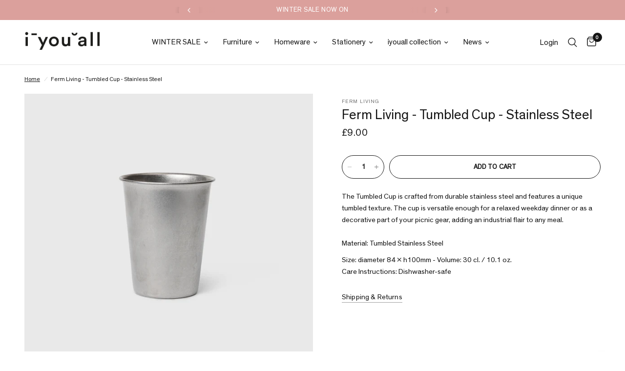

--- FILE ---
content_type: text/html; charset=utf-8
request_url: https://iyouall.com/products/ferm-living-tumbled-cup-stainless-steel
body_size: 37229
content:
<!doctype html><html class="no-js" lang="en" dir="ltr">
<head>
	<meta charset="utf-8">
	<meta http-equiv="X-UA-Compatible" content="IE=edge,chrome=1">
	<meta name="viewport" content="width=device-width, initial-scale=1, maximum-scale=5, viewport-fit=cover">
	<meta name="theme-color" content="#ffffff">
	<link rel="canonical" href="https://iyouall.com/products/ferm-living-tumbled-cup-stainless-steel">
	<link rel="preconnect" href="https://cdn.shopify.com" crossorigin>
	<link rel="preload" as="style" href="//iyouall.com/cdn/shop/t/31/assets/app.css?v=131672413227882531281703756491">
<link rel="preload" as="style" href="//iyouall.com/cdn/shop/t/31/assets/product.css?v=131933650811464376001703756491">



<link href="//iyouall.com/cdn/shop/t/31/assets/animations.min.js?v=43857518744990237831703756491" as="script" rel="preload">

<link href="//iyouall.com/cdn/shop/t/31/assets/vendor.min.js?v=157477036952821991051703756491" as="script" rel="preload">
<link href="//iyouall.com/cdn/shop/t/31/assets/app.js?v=81412649146930014351703756491" as="script" rel="preload">
<link href="//iyouall.com/cdn/shop/t/31/assets/slideshow.js?v=115107029526227389951703756491" as="script" rel="preload">

<script>
window.lazySizesConfig = window.lazySizesConfig || {};
window.lazySizesConfig.expand = 250;
window.lazySizesConfig.loadMode = 1;
window.lazySizesConfig.loadHidden = false;
</script>

<!-- AnyTrack Tracking Code -->

<script>!function(e,t,n,s,a){(a=t.createElement(n)).async=!0,a.src="https://assets.anytrack.io/GBfrRAhCVHmn.js",(t=t.getElementsByTagName(n)[0]).parentNode.insertBefore(a,t),e[s]=e[s]||function(){(e[s].q=e[s].q||[]).push(arguments)}}(window,document,"script","AnyTrack");</script>

<!-- Event snippet for AnyTrack Purchase conversion page -->
<script>
  gtag('event', 'conversion', {
      'send_to': 'AW-697433110/h02bCJ6coMsDEJb4x8wC',
      'value': 1.0,
      'currency': 'GBP',
      'transaction_id': ''
  });
</script>

<!-- Event snippet for Google Shopping App Purchase (1) conversion page -->
<script>
  gtag('event', 'conversion', {
      'send_to': 'AW-697433110/BUUJCKn5jfEaEJb4x8wC',
      'value': 1.0,
      'currency': 'GBP',
      'transaction_id': ''
  });
</script>

<!-- Event snippet for Pintrest page -->

<meta name="p:domain_verify" content="9fedee97999af3a7b0cefce39361d1ca"/>


<!-- End AnyTrack Tracking Code -->
	<link rel="icon" type="image/png" href="//iyouall.com/cdn/shop/files/iyouall-logo_ff40b15b-38a1-4e27-9e86-5c97721a0322.png?crop=center&height=32&v=1747234861&width=32">

	<title>
	Ferm Living - Tumbled Cup - Stainless Steel &ndash; IYOUALL
	</title>

	
	<meta name="description" content="The Tumbled Cup is crafted from durable stainless steel and features a unique tumbled texture. The cup is versatile enough for a relaxed weekday dinner or as a decorative part of your picnic gear, adding an industrial flair to any meal.Material: Tumbled Stainless Steel Size: diameter 84 x h100mm - Volume: 30 cl. / 10.1">
	
<link rel="preconnect" href="https://fonts.shopifycdn.com" crossorigin>

<meta property="og:site_name" content="IYOUALL">
<meta property="og:url" content="https://iyouall.com/products/ferm-living-tumbled-cup-stainless-steel">
<meta property="og:title" content="Ferm Living - Tumbled Cup - Stainless Steel">
<meta property="og:type" content="product">
<meta property="og:description" content="The Tumbled Cup is crafted from durable stainless steel and features a unique tumbled texture. The cup is versatile enough for a relaxed weekday dinner or as a decorative part of your picnic gear, adding an industrial flair to any meal.Material: Tumbled Stainless Steel Size: diameter 84 x h100mm - Volume: 30 cl. / 10.1"><meta property="og:image" content="http://iyouall.com/cdn/shop/files/tumbledcup.jpg?v=1738608898">
  <meta property="og:image:secure_url" content="https://iyouall.com/cdn/shop/files/tumbledcup.jpg?v=1738608898">
  <meta property="og:image:width" content="1200">
  <meta property="og:image:height" content="1200"><meta property="og:price:amount" content="9.00">
  <meta property="og:price:currency" content="GBP"><meta name="twitter:card" content="summary_large_image">
<meta name="twitter:title" content="Ferm Living - Tumbled Cup - Stainless Steel">
<meta name="twitter:description" content="The Tumbled Cup is crafted from durable stainless steel and features a unique tumbled texture. The cup is versatile enough for a relaxed weekday dinner or as a decorative part of your picnic gear, adding an industrial flair to any meal.Material: Tumbled Stainless Steel Size: diameter 84 x h100mm - Volume: 30 cl. / 10.1">


	<link href="//iyouall.com/cdn/shop/t/31/assets/app.css?v=131672413227882531281703756491" rel="stylesheet" type="text/css" media="all" />

	<style data-shopify>


@font-face {
font-family: "TheinhardtRegular";
src: url("https://cdn.shopify.com/s/files/1/0986/9020/files/TheinhardtRegular.woff2?v=1693640793") format("woff2");

}


@font-face {
font-family: "TheinhardtLight";
src: url("https://cdn.shopify.com/s/files/1/0986/9020/files/TheinhardtLight.woff2?v=1693640793") format("woff2");
}
  
	@font-face {
  font-family: "Archivo Narrow";
  font-weight: 400;
  font-style: normal;
  font-display: swap;
  src: url("//iyouall.com/cdn/fonts/archivo_narrow/archivonarrow_n4.5c3bab850a22055c235cf940f895d873a8689d70.woff2") format("woff2"),
       url("//iyouall.com/cdn/fonts/archivo_narrow/archivonarrow_n4.ea12dd22d3319d164475c1d047ae8f973041a9ff.woff") format("woff");
}

@font-face {
  font-family: "Archivo Narrow";
  font-weight: 500;
  font-style: normal;
  font-display: swap;
  src: url("//iyouall.com/cdn/fonts/archivo_narrow/archivonarrow_n5.d7d2ed7fbf03e65de95fbf4dd65b8f16594058a7.woff2") format("woff2"),
       url("//iyouall.com/cdn/fonts/archivo_narrow/archivonarrow_n5.1b34a2bfca6fa7ceb43f421bf0098175c735e91b.woff") format("woff");
}

@font-face {
  font-family: "Archivo Narrow";
  font-weight: 600;
  font-style: normal;
  font-display: swap;
  src: url("//iyouall.com/cdn/fonts/archivo_narrow/archivonarrow_n6.39db873f9e4e9c8ab7083354b267ce7500b7ee9e.woff2") format("woff2"),
       url("//iyouall.com/cdn/fonts/archivo_narrow/archivonarrow_n6.997d285d710a777a602467368cc2fbd11a20033e.woff") format("woff");
}

@font-face {
  font-family: "Archivo Narrow";
  font-weight: 400;
  font-style: italic;
  font-display: swap;
  src: url("//iyouall.com/cdn/fonts/archivo_narrow/archivonarrow_i4.59445c13f0e607542640c8a56f31dcd8ed680cfa.woff2") format("woff2"),
       url("//iyouall.com/cdn/fonts/archivo_narrow/archivonarrow_i4.bbf26c99347034f8df1f87b08c4a929cfc5255c8.woff") format("woff");
}

@font-face {
  font-family: "Archivo Narrow";
  font-weight: 600;
  font-style: italic;
  font-display: swap;
  src: url("//iyouall.com/cdn/fonts/archivo_narrow/archivonarrow_i6.21c69730cb55f9ff454529f520897ee241e78c97.woff2") format("woff2"),
       url("//iyouall.com/cdn/fonts/archivo_narrow/archivonarrow_i6.6c25ccdf80ef4616ffdc61ea3e51d7ed480f0d13.woff") format("woff");
}


		@font-face {
  font-family: "Archivo Narrow";
  font-weight: 600;
  font-style: normal;
  font-display: swap;
  src: url("//iyouall.com/cdn/fonts/archivo_narrow/archivonarrow_n6.39db873f9e4e9c8ab7083354b267ce7500b7ee9e.woff2") format("woff2"),
       url("//iyouall.com/cdn/fonts/archivo_narrow/archivonarrow_n6.997d285d710a777a602467368cc2fbd11a20033e.woff") format("woff");
}

@font-face {
  font-family: "Archivo Narrow";
  font-weight: 400;
  font-style: normal;
  font-display: swap;
  src: url("//iyouall.com/cdn/fonts/archivo_narrow/archivonarrow_n4.5c3bab850a22055c235cf940f895d873a8689d70.woff2") format("woff2"),
       url("//iyouall.com/cdn/fonts/archivo_narrow/archivonarrow_n4.ea12dd22d3319d164475c1d047ae8f973041a9ff.woff") format("woff");
}

h1,h2,h3,h4,h5,h6,
	.h1,.h2,.h3,.h4,.h5,.h6,
	.logolink.text-logo,
	.heading-font,
	.h1-xlarge,
	.h1-large,
	.customer-addresses .my-address .address-index {
		font-style: normal;
		font-weight: 600;
		font-family: "TheinhardtRegular";
	}
	body,
	.body-font,
	.thb-product-detail .product-title {
		font-style: normal;
		font-weight: 500;
		font-family: "TheinhardtRegular";
	}
	:root {
		--font-body-scale: 1.0;
		--font-body-line-height-scale: 1.0;
		--font-body-letter-spacing: 0.0em;
		--font-announcement-scale: 1.05;
		--font-heading-scale: 1.0;
		--font-heading-line-height-scale: 1.0;
		--font-heading-letter-spacing: 0.0em;
		--font-navigation-scale: 1.05;
		--font-product-title-scale: 1.0;
		--font-product-title-line-height-scale: 1.0;
		--button-letter-spacing: 0.01em;--bg-body: #ffffff;
			--bg-body-rgb: 255,255,255;
			--bg-body-darken: #f7f7f7;
			--payment-terms-background-color: #ffffff;--color-body: #151515;
		  --color-body-rgb: 21,21,21;--color-accent: #151515;
			--color-accent-rgb: 21,21,21;--color-border: #E2E2E2;--color-form-border: #dedede;--color-announcement-bar-text: #ffffff;--color-announcement-bar-bg: #dba09c;--color-header-bg: #ffffff;
			--color-header-bg-rgb: 255,255,255;--color-header-text: #151515;
			--color-header-text-rgb: 21,21,21;--color-header-links: #151515;--color-header-links-hover: #151515;--color-header-icons: #151515;--color-header-border: #E2E2E2;--solid-button-background: #151515;--solid-button-label: #ffffff;--outline-button-label: #151515;--color-price: #151515;--color-star: #FD9A52;--color-dots: #151515;--color-inventory-instock: #279A4B;--color-inventory-lowstock: #FB9E5B;--section-spacing-mobile: 50px;--section-spacing-desktop: 90px;--button-border-radius: 50px;--color-badge-text: #ffffff;--color-badge-sold-out: #939393;--color-badge-sale: #dba09c;--badge-corner-radius: 13px;--color-footer-text: #151515;
			--color-footer-text-rgb: 21,21,21;--color-footer-link: #151515;--color-footer-link-hover: #151515;--color-footer-border: #444444;
			--color-footer-border-rgb: 68,68,68;--color-footer-bg: #dba09c;}
</style>


	<link href="//iyouall.com/cdn/shop/t/31/assets/rd.min.css?v=148349847297626926001703756491" rel="stylesheet" type="text/css" media="all" />

	<script>
		window.theme = window.theme || {};
		theme = {
			settings: {
				money_with_currency_format:"\u0026pound;{{amount}}",
				cart_drawer:true,
				product_id: 8276207403226,
			},
			routes: {
				root_url: '/',
				cart_url: '/cart',
				cart_add_url: '/cart/add',
				search_url: '/search',
				cart_change_url: '/cart/change',
				cart_update_url: '/cart/update',
				predictive_search_url: '/search/suggest',
			},
			variantStrings: {
        addToCart: `Add to cart`,
        soldOut: `Sold out`,
        unavailable: `Unavailable`,
      },
			strings: {
				requiresTerms: `You must agree with the terms and conditions of sales to check out`,
			}
		};
	</script>
	<script>window.performance && window.performance.mark && window.performance.mark('shopify.content_for_header.start');</script><meta name="google-site-verification" content="WEPeMe8J124JqlwEzBPzwtq6ZI-YUMmfwrxU7lXLDDk">
<meta id="shopify-digital-wallet" name="shopify-digital-wallet" content="/9869020/digital_wallets/dialog">
<meta name="shopify-checkout-api-token" content="7d91a4e10c02e5fb2da095372902811e">
<link rel="alternate" type="application/json+oembed" href="https://iyouall.com/products/ferm-living-tumbled-cup-stainless-steel.oembed">
<script async="async" src="/checkouts/internal/preloads.js?locale=en-GB"></script>
<link rel="preconnect" href="https://shop.app" crossorigin="anonymous">
<script async="async" src="https://shop.app/checkouts/internal/preloads.js?locale=en-GB&shop_id=9869020" crossorigin="anonymous"></script>
<script id="apple-pay-shop-capabilities" type="application/json">{"shopId":9869020,"countryCode":"GB","currencyCode":"GBP","merchantCapabilities":["supports3DS"],"merchantId":"gid:\/\/shopify\/Shop\/9869020","merchantName":"IYOUALL","requiredBillingContactFields":["postalAddress","email","phone"],"requiredShippingContactFields":["postalAddress","email","phone"],"shippingType":"shipping","supportedNetworks":["visa","maestro","masterCard","discover","elo"],"total":{"type":"pending","label":"IYOUALL","amount":"1.00"},"shopifyPaymentsEnabled":true,"supportsSubscriptions":true}</script>
<script id="shopify-features" type="application/json">{"accessToken":"7d91a4e10c02e5fb2da095372902811e","betas":["rich-media-storefront-analytics"],"domain":"iyouall.com","predictiveSearch":true,"shopId":9869020,"locale":"en"}</script>
<script>var Shopify = Shopify || {};
Shopify.shop = "i-u-all.myshopify.com";
Shopify.locale = "en";
Shopify.currency = {"active":"GBP","rate":"1.0"};
Shopify.country = "GB";
Shopify.theme = {"name":"SS24 - iya Reformation","id":139115528410,"schema_name":"Reformation","schema_version":"1.7.3","theme_store_id":1762,"role":"main"};
Shopify.theme.handle = "null";
Shopify.theme.style = {"id":null,"handle":null};
Shopify.cdnHost = "iyouall.com/cdn";
Shopify.routes = Shopify.routes || {};
Shopify.routes.root = "/";</script>
<script type="module">!function(o){(o.Shopify=o.Shopify||{}).modules=!0}(window);</script>
<script>!function(o){function n(){var o=[];function n(){o.push(Array.prototype.slice.apply(arguments))}return n.q=o,n}var t=o.Shopify=o.Shopify||{};t.loadFeatures=n(),t.autoloadFeatures=n()}(window);</script>
<script>
  window.ShopifyPay = window.ShopifyPay || {};
  window.ShopifyPay.apiHost = "shop.app\/pay";
  window.ShopifyPay.redirectState = null;
</script>
<script id="shop-js-analytics" type="application/json">{"pageType":"product"}</script>
<script defer="defer" async type="module" src="//iyouall.com/cdn/shopifycloud/shop-js/modules/v2/client.init-shop-cart-sync_C5BV16lS.en.esm.js"></script>
<script defer="defer" async type="module" src="//iyouall.com/cdn/shopifycloud/shop-js/modules/v2/chunk.common_CygWptCX.esm.js"></script>
<script type="module">
  await import("//iyouall.com/cdn/shopifycloud/shop-js/modules/v2/client.init-shop-cart-sync_C5BV16lS.en.esm.js");
await import("//iyouall.com/cdn/shopifycloud/shop-js/modules/v2/chunk.common_CygWptCX.esm.js");

  window.Shopify.SignInWithShop?.initShopCartSync?.({"fedCMEnabled":true,"windoidEnabled":true});

</script>
<script>
  window.Shopify = window.Shopify || {};
  if (!window.Shopify.featureAssets) window.Shopify.featureAssets = {};
  window.Shopify.featureAssets['shop-js'] = {"shop-cart-sync":["modules/v2/client.shop-cart-sync_ZFArdW7E.en.esm.js","modules/v2/chunk.common_CygWptCX.esm.js"],"init-fed-cm":["modules/v2/client.init-fed-cm_CmiC4vf6.en.esm.js","modules/v2/chunk.common_CygWptCX.esm.js"],"shop-button":["modules/v2/client.shop-button_tlx5R9nI.en.esm.js","modules/v2/chunk.common_CygWptCX.esm.js"],"shop-cash-offers":["modules/v2/client.shop-cash-offers_DOA2yAJr.en.esm.js","modules/v2/chunk.common_CygWptCX.esm.js","modules/v2/chunk.modal_D71HUcav.esm.js"],"init-windoid":["modules/v2/client.init-windoid_sURxWdc1.en.esm.js","modules/v2/chunk.common_CygWptCX.esm.js"],"shop-toast-manager":["modules/v2/client.shop-toast-manager_ClPi3nE9.en.esm.js","modules/v2/chunk.common_CygWptCX.esm.js"],"init-shop-email-lookup-coordinator":["modules/v2/client.init-shop-email-lookup-coordinator_B8hsDcYM.en.esm.js","modules/v2/chunk.common_CygWptCX.esm.js"],"init-shop-cart-sync":["modules/v2/client.init-shop-cart-sync_C5BV16lS.en.esm.js","modules/v2/chunk.common_CygWptCX.esm.js"],"avatar":["modules/v2/client.avatar_BTnouDA3.en.esm.js"],"pay-button":["modules/v2/client.pay-button_FdsNuTd3.en.esm.js","modules/v2/chunk.common_CygWptCX.esm.js"],"init-customer-accounts":["modules/v2/client.init-customer-accounts_DxDtT_ad.en.esm.js","modules/v2/client.shop-login-button_C5VAVYt1.en.esm.js","modules/v2/chunk.common_CygWptCX.esm.js","modules/v2/chunk.modal_D71HUcav.esm.js"],"init-shop-for-new-customer-accounts":["modules/v2/client.init-shop-for-new-customer-accounts_ChsxoAhi.en.esm.js","modules/v2/client.shop-login-button_C5VAVYt1.en.esm.js","modules/v2/chunk.common_CygWptCX.esm.js","modules/v2/chunk.modal_D71HUcav.esm.js"],"shop-login-button":["modules/v2/client.shop-login-button_C5VAVYt1.en.esm.js","modules/v2/chunk.common_CygWptCX.esm.js","modules/v2/chunk.modal_D71HUcav.esm.js"],"init-customer-accounts-sign-up":["modules/v2/client.init-customer-accounts-sign-up_CPSyQ0Tj.en.esm.js","modules/v2/client.shop-login-button_C5VAVYt1.en.esm.js","modules/v2/chunk.common_CygWptCX.esm.js","modules/v2/chunk.modal_D71HUcav.esm.js"],"shop-follow-button":["modules/v2/client.shop-follow-button_Cva4Ekp9.en.esm.js","modules/v2/chunk.common_CygWptCX.esm.js","modules/v2/chunk.modal_D71HUcav.esm.js"],"checkout-modal":["modules/v2/client.checkout-modal_BPM8l0SH.en.esm.js","modules/v2/chunk.common_CygWptCX.esm.js","modules/v2/chunk.modal_D71HUcav.esm.js"],"lead-capture":["modules/v2/client.lead-capture_Bi8yE_yS.en.esm.js","modules/v2/chunk.common_CygWptCX.esm.js","modules/v2/chunk.modal_D71HUcav.esm.js"],"shop-login":["modules/v2/client.shop-login_D6lNrXab.en.esm.js","modules/v2/chunk.common_CygWptCX.esm.js","modules/v2/chunk.modal_D71HUcav.esm.js"],"payment-terms":["modules/v2/client.payment-terms_CZxnsJam.en.esm.js","modules/v2/chunk.common_CygWptCX.esm.js","modules/v2/chunk.modal_D71HUcav.esm.js"]};
</script>
<script>(function() {
  var isLoaded = false;
  function asyncLoad() {
    if (isLoaded) return;
    isLoaded = true;
    var urls = ["https:\/\/static.klaviyo.com\/onsite\/js\/klaviyo.js?company_id=wkFNie\u0026shop=i-u-all.myshopify.com","https:\/\/ecommplugins-scripts.trustpilot.com\/v2.1\/js\/header.min.js?settings=eyJrZXkiOiIyS0xSRnRJdHlLdE0xSHVaIiwicyI6Im5vbmUifQ==\u0026shop=i-u-all.myshopify.com","https:\/\/ecommplugins-trustboxsettings.trustpilot.com\/i-u-all.myshopify.com.js?settings=1707994061833\u0026shop=i-u-all.myshopify.com","https:\/\/widget.trustpilot.com\/bootstrap\/v5\/tp.widget.sync.bootstrap.min.js?shop=i-u-all.myshopify.com"];
    for (var i = 0; i < urls.length; i++) {
      var s = document.createElement('script');
      s.type = 'text/javascript';
      s.async = true;
      s.src = urls[i];
      var x = document.getElementsByTagName('script')[0];
      x.parentNode.insertBefore(s, x);
    }
  };
  if(window.attachEvent) {
    window.attachEvent('onload', asyncLoad);
  } else {
    window.addEventListener('load', asyncLoad, false);
  }
})();</script>
<script id="__st">var __st={"a":9869020,"offset":0,"reqid":"1acb858b-be09-4b42-90ee-a7eb2fef3585-1768746263","pageurl":"iyouall.com\/products\/ferm-living-tumbled-cup-stainless-steel","u":"01c4adb8171a","p":"product","rtyp":"product","rid":8276207403226};</script>
<script>window.ShopifyPaypalV4VisibilityTracking = true;</script>
<script id="captcha-bootstrap">!function(){'use strict';const t='contact',e='account',n='new_comment',o=[[t,t],['blogs',n],['comments',n],[t,'customer']],c=[[e,'customer_login'],[e,'guest_login'],[e,'recover_customer_password'],[e,'create_customer']],r=t=>t.map((([t,e])=>`form[action*='/${t}']:not([data-nocaptcha='true']) input[name='form_type'][value='${e}']`)).join(','),a=t=>()=>t?[...document.querySelectorAll(t)].map((t=>t.form)):[];function s(){const t=[...o],e=r(t);return a(e)}const i='password',u='form_key',d=['recaptcha-v3-token','g-recaptcha-response','h-captcha-response',i],f=()=>{try{return window.sessionStorage}catch{return}},m='__shopify_v',_=t=>t.elements[u];function p(t,e,n=!1){try{const o=window.sessionStorage,c=JSON.parse(o.getItem(e)),{data:r}=function(t){const{data:e,action:n}=t;return t[m]||n?{data:e,action:n}:{data:t,action:n}}(c);for(const[e,n]of Object.entries(r))t.elements[e]&&(t.elements[e].value=n);n&&o.removeItem(e)}catch(o){console.error('form repopulation failed',{error:o})}}const l='form_type',E='cptcha';function T(t){t.dataset[E]=!0}const w=window,h=w.document,L='Shopify',v='ce_forms',y='captcha';let A=!1;((t,e)=>{const n=(g='f06e6c50-85a8-45c8-87d0-21a2b65856fe',I='https://cdn.shopify.com/shopifycloud/storefront-forms-hcaptcha/ce_storefront_forms_captcha_hcaptcha.v1.5.2.iife.js',D={infoText:'Protected by hCaptcha',privacyText:'Privacy',termsText:'Terms'},(t,e,n)=>{const o=w[L][v],c=o.bindForm;if(c)return c(t,g,e,D).then(n);var r;o.q.push([[t,g,e,D],n]),r=I,A||(h.body.append(Object.assign(h.createElement('script'),{id:'captcha-provider',async:!0,src:r})),A=!0)});var g,I,D;w[L]=w[L]||{},w[L][v]=w[L][v]||{},w[L][v].q=[],w[L][y]=w[L][y]||{},w[L][y].protect=function(t,e){n(t,void 0,e),T(t)},Object.freeze(w[L][y]),function(t,e,n,w,h,L){const[v,y,A,g]=function(t,e,n){const i=e?o:[],u=t?c:[],d=[...i,...u],f=r(d),m=r(i),_=r(d.filter((([t,e])=>n.includes(e))));return[a(f),a(m),a(_),s()]}(w,h,L),I=t=>{const e=t.target;return e instanceof HTMLFormElement?e:e&&e.form},D=t=>v().includes(t);t.addEventListener('submit',(t=>{const e=I(t);if(!e)return;const n=D(e)&&!e.dataset.hcaptchaBound&&!e.dataset.recaptchaBound,o=_(e),c=g().includes(e)&&(!o||!o.value);(n||c)&&t.preventDefault(),c&&!n&&(function(t){try{if(!f())return;!function(t){const e=f();if(!e)return;const n=_(t);if(!n)return;const o=n.value;o&&e.removeItem(o)}(t);const e=Array.from(Array(32),(()=>Math.random().toString(36)[2])).join('');!function(t,e){_(t)||t.append(Object.assign(document.createElement('input'),{type:'hidden',name:u})),t.elements[u].value=e}(t,e),function(t,e){const n=f();if(!n)return;const o=[...t.querySelectorAll(`input[type='${i}']`)].map((({name:t})=>t)),c=[...d,...o],r={};for(const[a,s]of new FormData(t).entries())c.includes(a)||(r[a]=s);n.setItem(e,JSON.stringify({[m]:1,action:t.action,data:r}))}(t,e)}catch(e){console.error('failed to persist form',e)}}(e),e.submit())}));const S=(t,e)=>{t&&!t.dataset[E]&&(n(t,e.some((e=>e===t))),T(t))};for(const o of['focusin','change'])t.addEventListener(o,(t=>{const e=I(t);D(e)&&S(e,y())}));const B=e.get('form_key'),M=e.get(l),P=B&&M;t.addEventListener('DOMContentLoaded',(()=>{const t=y();if(P)for(const e of t)e.elements[l].value===M&&p(e,B);[...new Set([...A(),...v().filter((t=>'true'===t.dataset.shopifyCaptcha))])].forEach((e=>S(e,t)))}))}(h,new URLSearchParams(w.location.search),n,t,e,['guest_login'])})(!0,!1)}();</script>
<script integrity="sha256-4kQ18oKyAcykRKYeNunJcIwy7WH5gtpwJnB7kiuLZ1E=" data-source-attribution="shopify.loadfeatures" defer="defer" src="//iyouall.com/cdn/shopifycloud/storefront/assets/storefront/load_feature-a0a9edcb.js" crossorigin="anonymous"></script>
<script crossorigin="anonymous" defer="defer" src="//iyouall.com/cdn/shopifycloud/storefront/assets/shopify_pay/storefront-65b4c6d7.js?v=20250812"></script>
<script data-source-attribution="shopify.dynamic_checkout.dynamic.init">var Shopify=Shopify||{};Shopify.PaymentButton=Shopify.PaymentButton||{isStorefrontPortableWallets:!0,init:function(){window.Shopify.PaymentButton.init=function(){};var t=document.createElement("script");t.src="https://iyouall.com/cdn/shopifycloud/portable-wallets/latest/portable-wallets.en.js",t.type="module",document.head.appendChild(t)}};
</script>
<script data-source-attribution="shopify.dynamic_checkout.buyer_consent">
  function portableWalletsHideBuyerConsent(e){var t=document.getElementById("shopify-buyer-consent"),n=document.getElementById("shopify-subscription-policy-button");t&&n&&(t.classList.add("hidden"),t.setAttribute("aria-hidden","true"),n.removeEventListener("click",e))}function portableWalletsShowBuyerConsent(e){var t=document.getElementById("shopify-buyer-consent"),n=document.getElementById("shopify-subscription-policy-button");t&&n&&(t.classList.remove("hidden"),t.removeAttribute("aria-hidden"),n.addEventListener("click",e))}window.Shopify?.PaymentButton&&(window.Shopify.PaymentButton.hideBuyerConsent=portableWalletsHideBuyerConsent,window.Shopify.PaymentButton.showBuyerConsent=portableWalletsShowBuyerConsent);
</script>
<script data-source-attribution="shopify.dynamic_checkout.cart.bootstrap">document.addEventListener("DOMContentLoaded",(function(){function t(){return document.querySelector("shopify-accelerated-checkout-cart, shopify-accelerated-checkout")}if(t())Shopify.PaymentButton.init();else{new MutationObserver((function(e,n){t()&&(Shopify.PaymentButton.init(),n.disconnect())})).observe(document.body,{childList:!0,subtree:!0})}}));
</script>
<link id="shopify-accelerated-checkout-styles" rel="stylesheet" media="screen" href="https://iyouall.com/cdn/shopifycloud/portable-wallets/latest/accelerated-checkout-backwards-compat.css" crossorigin="anonymous">
<style id="shopify-accelerated-checkout-cart">
        #shopify-buyer-consent {
  margin-top: 1em;
  display: inline-block;
  width: 100%;
}

#shopify-buyer-consent.hidden {
  display: none;
}

#shopify-subscription-policy-button {
  background: none;
  border: none;
  padding: 0;
  text-decoration: underline;
  font-size: inherit;
  cursor: pointer;
}

#shopify-subscription-policy-button::before {
  box-shadow: none;
}

      </style>

<script>window.performance && window.performance.mark && window.performance.mark('shopify.content_for_header.end');</script> <!-- Header hook for plugins -->

	<script>document.documentElement.className = document.documentElement.className.replace('no-js', 'js');</script>

	<style>
		
		
		  
		.sidebar__item[data-tag="in-stock-pre-order"] { display: none; }
	
		  
		.sidebar__item[data-tag="furniture"] { display: none; }
	
		  
		.sidebar__item[data-tag="pre-order"] { display: none; }
	
		  
		.sidebar__item[data-tag="small-furniture"] { display: none; }
	
		  
		.sidebar__item[data-tag="new-furniture"] { display: none; }
	
		  
		.sidebar__item[data-tag="seat"] { display: none; }
	
		  
		.sidebar__item[data-tag="sofa"] { display: none; }
	
		  
		.sidebar__item[data-tag="chair"] { display: none; }
	
		  
		.sidebar__item[data-tag="christmas-gifting"] { display: none; }
	
		  
		.sidebar__item[data-tag="mothers-day"] { display: none; }
	
		  
		.sidebar__item[data-tag="new-homeware"] { display: none; }
	
		  
		.sidebar__item[data-tag="new-homeware"] { display: none; }
	
		  
		.sidebar__item[data-tag="lighting"] { display: none; }
	
		  
		.sidebar__item[data-tag="table-lamp"] { display: none; }
	
		  
		.sidebar__item[data-tag="bathroom"] { display: none; }
	
		  
		.sidebar__item[data-tag="homeware"] { display: none; }
	
		  
		.sidebar__item[data-tag="alfresco"] { display: none; }
	
		  
		.sidebar__item[data-tag="the-beauty-standard"] { display: none; }
	
		  
		.sidebar__item[data-tag="hay-new"] { display: none; }
	
		  
		.sidebar__item[data-tag="new-designs"] { display: none; }
	
		  
		.sidebar__item[data-tag="lighting-sale"] { display: none; }
	
		  
		.sidebar__item[data-tag="mat-collection"] { display: none; }
	
		  
		.sidebar__item[data-tag="hay-new"] { display: none; }
	
		  
		.sidebar__item[data-tag="table"] { display: none; }
	
		  
		.sidebar__item[data-tag="table"] { display: none; }
	
		  
		.sidebar__item[data-tag="tables"] { display: none; }
	
		  
		.sidebar__item[data-tag="shelving"] { display: none; }
	
		  
		.sidebar__item[data-tag="shelving"] { display: none; }
	
		  
		.sidebar__item[data-tag="outdoor-furniture"] { display: none; }
	
		  
		.sidebar__item[data-tag="wintersale2025-furniture"] { display: none; }
	
		  
		.sidebar__item[data-tag="wintersale2025-accessories"] { display: none; }
	
		  
		.sidebar__item[data-tag="haywintersale"] { display: none; }
	
		  
		.sidebar__item[data-tag="xmas-cards-wrapping"] { display: none; }
	
		  
		.sidebar__item[data-tag="homeware"] { display: none; }
	
		  
		.sidebar__item[data-tag="rugs"] { display: none; }
	
		  
		.sidebar__item[data-tag="bed"] { display: none; }
	
		  
		.sidebar__item[data-tag="kids-hay-core"] { display: none; }
	
		  
		.sidebar__item[data-tag="hay-regular"] { display: none; }
	
		  
		.sidebar__item[data-tag="outdoor-living-25"] { display: none; }
	
		  
		.sidebar__item[data-tag="peckhamrye"] { display: none; }
	
		  
		.sidebar__item[data-tag="outspringsale15"] { display: none; }
	
		  
		.sidebar__item[data-tag="new-audocph"] { display: none; }
	
		  
		.sidebar__item[data-tag="nc-new-march25"] { display: none; }
	
		  
		.sidebar__item[data-tag="nc20bit-yo25"] { display: none; }
	
		  
		.sidebar__item[data-tag="flss25"] { display: none; }
	
		  
		.sidebar__item[data-tag="fathers-day-25"] { display: none; }
	
		  
		.sidebar__item[data-tag="christmas-decorations"] { display: none; }
	
		  
		.sidebar__item[data-tag="nc20bit-yo25"] { display: none; }
	
		  
		.sidebar__item[data-tag="muuto-outdoor-25"] { display: none; }
	
		  
		.sidebar__item[data-tag="formcollectionsale"] { display: none; }
	
		  
		.sidebar__item[data-tag="nc20bit-yo25"] { display: none; }
	
		  
		.sidebar__item[data-tag="ferm-may-20"] { display: none; }
	
		  
		.sidebar__item[data-tag="nc20bit-yo25"] { display: none; }
	
		  
		.sidebar__item[data-tag="nc-ex-july"] { display: none; }
	
		  
		.sidebar__item[data-tag="nc-home-office"] { display: none; }
	
		  
		.sidebar__item[data-tag="ncfocus"] { display: none; }
	
		  
		.sidebar__item[data-tag="string15summer2025"] { display: none; }
	
		  
		.sidebar__item[data-tag="summersale2025"] { display: none; }
	
		  
		.sidebar__item[data-tag="under-150"] { display: none; }
	
		  
		.sidebar__item[data-tag="nc20bit-yo25"] { display: none; }
	
		  
		.sidebar__item[data-tag="fl30-promo"] { display: none; }
	
		  
		.sidebar__item[data-tag="audolightsale2025"] { display: none; }
	
		  
		.sidebar__item[data-tag="muutolightsale2025"] { display: none; }
	
		  
		.sidebar__item[data-tag="ss25-homeware"] { display: none; }
	
		  
		.sidebar__item[data-tag="new-hay"] { display: none; }
	
		  
		.sidebar__item[data-tag="stocking-filler"] { display: none; }
	
		  
		.sidebar__item[data-tag="string15-off2025"] { display: none; }
	
		  
		.sidebar__item[data-tag="nc-ls25"] { display: none; }
	
		  
		.sidebar__item[data-tag="muuto-aw25"] { display: none; }
	
		  
		.sidebar__item[data-tag="metafields"] { display: none; }
	
		  
		.sidebar__item[data-tag="local-brands"] { display: none; }
	
		  
		.sidebar__item[data-tag="ferm-aw-25"] { display: none; }
	
		  
		.sidebar__item[data-tag="ncbf2025"] { display: none; }
	
		  
		.sidebar__item[data-tag="ncbf25"] { display: none; }
	
		  
		.sidebar__item[data-tag="bf2025"] { display: none; }
	
		  
		.sidebar__item[data-tag="ferm-ss25"] { display: none; }
	
		  
		.sidebar__item[data-tag="fermrugs25"] { display: none; }
	
		  
		.sidebar__item[data-tag="muuto-ss25"] { display: none; }
	
		  
		.sidebar__item[data-tag="outline-25"] { display: none; }
	
		  
		.sidebar__item[data-tag="quilton-ss25"] { display: none; }
	
		  
		.sidebar__item[data-tag="ss25"] { display: none; }
	
		  
		.sidebar__item[data-tag="winter-sale-26"] { display: none; }
	
	</style>

<!-- BEGIN app block: shopify://apps/seo-manager-venntov/blocks/seomanager/c54c366f-d4bb-4d52-8d2f-dd61ce8e7e12 --><!-- BEGIN app snippet: SEOManager4 -->
<meta name='seomanager' content='4.0.5' /> 


<script>
	function sm_htmldecode(str) {
		var txt = document.createElement('textarea');
		txt.innerHTML = str;
		return txt.value;
	}

	var venntov_title = sm_htmldecode("Ferm Living - Tumbled Cup - Stainless Steel");
	var venntov_description = sm_htmldecode("The Tumbled Cup is crafted from durable stainless steel and features a unique tumbled texture. The cup is versatile enough for a relaxed weekday dinner or as a decorative part of your picnic gear, adding an industrial flair to any meal.Material: Tumbled Stainless Steel Size: diameter 84 x h100mm - Volume: 30 cl. / 10.1");
	
	if (venntov_title != '') {
		document.title = venntov_title;	
	}
	else {
		document.title = "Ferm Living - Tumbled Cup - Stainless Steel";	
	}

	if (document.querySelector('meta[name="description"]') == null) {
		var venntov_desc = document.createElement('meta');
		venntov_desc.name = "description";
		venntov_desc.content = venntov_description;
		var venntov_head = document.head;
		venntov_head.appendChild(venntov_desc);
	} else {
		document.querySelector('meta[name="description"]').setAttribute("content", venntov_description);
	}
</script>

<script>
	var venntov_robotVals = "follow, index";
	if (venntov_robotVals !== "") {
		document.querySelectorAll("[name='robots']").forEach(e => e.remove());
		var venntov_robotMeta = document.createElement('meta');
		venntov_robotMeta.name = "robots";
		venntov_robotMeta.content = venntov_robotVals;
		var venntov_head = document.head;
		venntov_head.appendChild(venntov_robotMeta);
	}
</script>


	<!-- JSON-LD support -->
			<script type="application/ld+json">
			{
				"@context": "https://schema.org",
				"@id": "https://iyouall.com/products/ferm-living-tumbled-cup-stainless-steel",
				"@type": "Product","sku": "1104268742","mpn": "1104268742","brand": {
					"@type": "Brand",
					"name": "Ferm Living"
				},
				"description": "The Tumbled Cup is crafted from durable stainless steel and features a unique tumbled texture. The cup is versatile enough for a relaxed weekday dinner or as a decorative part of your picnic gear, adding an industrial flair to any meal.Material: Tumbled Stainless Steel\nSize: diameter 84 x h100mm - Volume: 30 cl. \/ 10.1 oz.Care Instructions: Dishwasher-safe",
				"url": "https://iyouall.com/products/ferm-living-tumbled-cup-stainless-steel",
				"name": "Ferm Living - Tumbled Cup - Stainless Steel","image": "https://iyouall.com/cdn/shop/files/tumbledcup.jpg?v=1738608898&width=1024","offers": [{
							"@type": "Offer",
							"availability": "https://schema.org/InStock",
							"itemCondition": "https://schema.org/NewCondition",
							"priceCurrency": "GBP",
							"price": "9.00",
							"priceValidUntil": "2027-01-18",
							"url": "https://iyouall.com/products/ferm-living-tumbled-cup-stainless-steel?variant=44739500343514",
							"checkoutPageURLTemplate": "https://iyouall.com/cart/add?id=44739500343514&quantity=1",
								"image": "https://iyouall.com/cdn/shop/files/tumbledcup.jpg?v=1738608898&width=1024",
							"mpn": "1104268742",
								"sku": "1104268742",
								"gtin13": "5704723317272",
							"seller": {
								"@type": "Organization",
								"name": "IYOUALL"
							}
						}]}
			</script><!-- 524F4D20383A3331 --><!-- END app snippet -->

<!-- END app block --><script src="https://cdn.shopify.com/extensions/6da6ffdd-cf2b-4a18-80e5-578ff81399ca/klarna-on-site-messaging-33/assets/index.js" type="text/javascript" defer="defer"></script>
<link href="https://monorail-edge.shopifysvc.com" rel="dns-prefetch">
<script>(function(){if ("sendBeacon" in navigator && "performance" in window) {try {var session_token_from_headers = performance.getEntriesByType('navigation')[0].serverTiming.find(x => x.name == '_s').description;} catch {var session_token_from_headers = undefined;}var session_cookie_matches = document.cookie.match(/_shopify_s=([^;]*)/);var session_token_from_cookie = session_cookie_matches && session_cookie_matches.length === 2 ? session_cookie_matches[1] : "";var session_token = session_token_from_headers || session_token_from_cookie || "";function handle_abandonment_event(e) {var entries = performance.getEntries().filter(function(entry) {return /monorail-edge.shopifysvc.com/.test(entry.name);});if (!window.abandonment_tracked && entries.length === 0) {window.abandonment_tracked = true;var currentMs = Date.now();var navigation_start = performance.timing.navigationStart;var payload = {shop_id: 9869020,url: window.location.href,navigation_start,duration: currentMs - navigation_start,session_token,page_type: "product"};window.navigator.sendBeacon("https://monorail-edge.shopifysvc.com/v1/produce", JSON.stringify({schema_id: "online_store_buyer_site_abandonment/1.1",payload: payload,metadata: {event_created_at_ms: currentMs,event_sent_at_ms: currentMs}}));}}window.addEventListener('pagehide', handle_abandonment_event);}}());</script>
<script id="web-pixels-manager-setup">(function e(e,d,r,n,o){if(void 0===o&&(o={}),!Boolean(null===(a=null===(i=window.Shopify)||void 0===i?void 0:i.analytics)||void 0===a?void 0:a.replayQueue)){var i,a;window.Shopify=window.Shopify||{};var t=window.Shopify;t.analytics=t.analytics||{};var s=t.analytics;s.replayQueue=[],s.publish=function(e,d,r){return s.replayQueue.push([e,d,r]),!0};try{self.performance.mark("wpm:start")}catch(e){}var l=function(){var e={modern:/Edge?\/(1{2}[4-9]|1[2-9]\d|[2-9]\d{2}|\d{4,})\.\d+(\.\d+|)|Firefox\/(1{2}[4-9]|1[2-9]\d|[2-9]\d{2}|\d{4,})\.\d+(\.\d+|)|Chrom(ium|e)\/(9{2}|\d{3,})\.\d+(\.\d+|)|(Maci|X1{2}).+ Version\/(15\.\d+|(1[6-9]|[2-9]\d|\d{3,})\.\d+)([,.]\d+|)( \(\w+\)|)( Mobile\/\w+|) Safari\/|Chrome.+OPR\/(9{2}|\d{3,})\.\d+\.\d+|(CPU[ +]OS|iPhone[ +]OS|CPU[ +]iPhone|CPU IPhone OS|CPU iPad OS)[ +]+(15[._]\d+|(1[6-9]|[2-9]\d|\d{3,})[._]\d+)([._]\d+|)|Android:?[ /-](13[3-9]|1[4-9]\d|[2-9]\d{2}|\d{4,})(\.\d+|)(\.\d+|)|Android.+Firefox\/(13[5-9]|1[4-9]\d|[2-9]\d{2}|\d{4,})\.\d+(\.\d+|)|Android.+Chrom(ium|e)\/(13[3-9]|1[4-9]\d|[2-9]\d{2}|\d{4,})\.\d+(\.\d+|)|SamsungBrowser\/([2-9]\d|\d{3,})\.\d+/,legacy:/Edge?\/(1[6-9]|[2-9]\d|\d{3,})\.\d+(\.\d+|)|Firefox\/(5[4-9]|[6-9]\d|\d{3,})\.\d+(\.\d+|)|Chrom(ium|e)\/(5[1-9]|[6-9]\d|\d{3,})\.\d+(\.\d+|)([\d.]+$|.*Safari\/(?![\d.]+ Edge\/[\d.]+$))|(Maci|X1{2}).+ Version\/(10\.\d+|(1[1-9]|[2-9]\d|\d{3,})\.\d+)([,.]\d+|)( \(\w+\)|)( Mobile\/\w+|) Safari\/|Chrome.+OPR\/(3[89]|[4-9]\d|\d{3,})\.\d+\.\d+|(CPU[ +]OS|iPhone[ +]OS|CPU[ +]iPhone|CPU IPhone OS|CPU iPad OS)[ +]+(10[._]\d+|(1[1-9]|[2-9]\d|\d{3,})[._]\d+)([._]\d+|)|Android:?[ /-](13[3-9]|1[4-9]\d|[2-9]\d{2}|\d{4,})(\.\d+|)(\.\d+|)|Mobile Safari.+OPR\/([89]\d|\d{3,})\.\d+\.\d+|Android.+Firefox\/(13[5-9]|1[4-9]\d|[2-9]\d{2}|\d{4,})\.\d+(\.\d+|)|Android.+Chrom(ium|e)\/(13[3-9]|1[4-9]\d|[2-9]\d{2}|\d{4,})\.\d+(\.\d+|)|Android.+(UC? ?Browser|UCWEB|U3)[ /]?(15\.([5-9]|\d{2,})|(1[6-9]|[2-9]\d|\d{3,})\.\d+)\.\d+|SamsungBrowser\/(5\.\d+|([6-9]|\d{2,})\.\d+)|Android.+MQ{2}Browser\/(14(\.(9|\d{2,})|)|(1[5-9]|[2-9]\d|\d{3,})(\.\d+|))(\.\d+|)|K[Aa][Ii]OS\/(3\.\d+|([4-9]|\d{2,})\.\d+)(\.\d+|)/},d=e.modern,r=e.legacy,n=navigator.userAgent;return n.match(d)?"modern":n.match(r)?"legacy":"unknown"}(),u="modern"===l?"modern":"legacy",c=(null!=n?n:{modern:"",legacy:""})[u],f=function(e){return[e.baseUrl,"/wpm","/b",e.hashVersion,"modern"===e.buildTarget?"m":"l",".js"].join("")}({baseUrl:d,hashVersion:r,buildTarget:u}),m=function(e){var d=e.version,r=e.bundleTarget,n=e.surface,o=e.pageUrl,i=e.monorailEndpoint;return{emit:function(e){var a=e.status,t=e.errorMsg,s=(new Date).getTime(),l=JSON.stringify({metadata:{event_sent_at_ms:s},events:[{schema_id:"web_pixels_manager_load/3.1",payload:{version:d,bundle_target:r,page_url:o,status:a,surface:n,error_msg:t},metadata:{event_created_at_ms:s}}]});if(!i)return console&&console.warn&&console.warn("[Web Pixels Manager] No Monorail endpoint provided, skipping logging."),!1;try{return self.navigator.sendBeacon.bind(self.navigator)(i,l)}catch(e){}var u=new XMLHttpRequest;try{return u.open("POST",i,!0),u.setRequestHeader("Content-Type","text/plain"),u.send(l),!0}catch(e){return console&&console.warn&&console.warn("[Web Pixels Manager] Got an unhandled error while logging to Monorail."),!1}}}}({version:r,bundleTarget:l,surface:e.surface,pageUrl:self.location.href,monorailEndpoint:e.monorailEndpoint});try{o.browserTarget=l,function(e){var d=e.src,r=e.async,n=void 0===r||r,o=e.onload,i=e.onerror,a=e.sri,t=e.scriptDataAttributes,s=void 0===t?{}:t,l=document.createElement("script"),u=document.querySelector("head"),c=document.querySelector("body");if(l.async=n,l.src=d,a&&(l.integrity=a,l.crossOrigin="anonymous"),s)for(var f in s)if(Object.prototype.hasOwnProperty.call(s,f))try{l.dataset[f]=s[f]}catch(e){}if(o&&l.addEventListener("load",o),i&&l.addEventListener("error",i),u)u.appendChild(l);else{if(!c)throw new Error("Did not find a head or body element to append the script");c.appendChild(l)}}({src:f,async:!0,onload:function(){if(!function(){var e,d;return Boolean(null===(d=null===(e=window.Shopify)||void 0===e?void 0:e.analytics)||void 0===d?void 0:d.initialized)}()){var d=window.webPixelsManager.init(e)||void 0;if(d){var r=window.Shopify.analytics;r.replayQueue.forEach((function(e){var r=e[0],n=e[1],o=e[2];d.publishCustomEvent(r,n,o)})),r.replayQueue=[],r.publish=d.publishCustomEvent,r.visitor=d.visitor,r.initialized=!0}}},onerror:function(){return m.emit({status:"failed",errorMsg:"".concat(f," has failed to load")})},sri:function(e){var d=/^sha384-[A-Za-z0-9+/=]+$/;return"string"==typeof e&&d.test(e)}(c)?c:"",scriptDataAttributes:o}),m.emit({status:"loading"})}catch(e){m.emit({status:"failed",errorMsg:(null==e?void 0:e.message)||"Unknown error"})}}})({shopId: 9869020,storefrontBaseUrl: "https://iyouall.com",extensionsBaseUrl: "https://extensions.shopifycdn.com/cdn/shopifycloud/web-pixels-manager",monorailEndpoint: "https://monorail-edge.shopifysvc.com/unstable/produce_batch",surface: "storefront-renderer",enabledBetaFlags: ["2dca8a86"],webPixelsConfigList: [{"id":"1904116091","configuration":"{\"config\":\"{\\\"google_tag_ids\\\":[\\\"G-9TMJYFP7D6\\\",\\\"AW-697433110\\\"],\\\"target_country\\\":\\\"ZZ\\\",\\\"gtag_events\\\":[{\\\"type\\\":\\\"search\\\",\\\"action_label\\\":[\\\"G-9TMJYFP7D6\\\",\\\"AW-697433110\\\/POsuCLD6jfEaEJb4x8wC\\\"]},{\\\"type\\\":\\\"begin_checkout\\\",\\\"action_label\\\":[\\\"G-9TMJYFP7D6\\\",\\\"AW-697433110\\\/aopzCKz5jfEaEJb4x8wC\\\"]},{\\\"type\\\":\\\"view_item\\\",\\\"action_label\\\":[\\\"G-9TMJYFP7D6\\\",\\\"AW-697433110\\\/4qQwCK36jfEaEJb4x8wC\\\"]},{\\\"type\\\":\\\"purchase\\\",\\\"action_label\\\":[\\\"G-9TMJYFP7D6\\\",\\\"AW-697433110\\\/BUUJCKn5jfEaEJb4x8wC\\\"]},{\\\"type\\\":\\\"page_view\\\",\\\"action_label\\\":[\\\"G-9TMJYFP7D6\\\",\\\"AW-697433110\\\/NyUcCKr6jfEaEJb4x8wC\\\"]},{\\\"type\\\":\\\"add_payment_info\\\",\\\"action_label\\\":[\\\"G-9TMJYFP7D6\\\",\\\"AW-697433110\\\/243uCP6qk_EaEJb4x8wC\\\"]},{\\\"type\\\":\\\"add_to_cart\\\",\\\"action_label\\\":[\\\"G-9TMJYFP7D6\\\",\\\"AW-697433110\\\/3UEPCK_5jfEaEJb4x8wC\\\"]}],\\\"enable_monitoring_mode\\\":false}\"}","eventPayloadVersion":"v1","runtimeContext":"OPEN","scriptVersion":"b2a88bafab3e21179ed38636efcd8a93","type":"APP","apiClientId":1780363,"privacyPurposes":[],"dataSharingAdjustments":{"protectedCustomerApprovalScopes":["read_customer_address","read_customer_email","read_customer_name","read_customer_personal_data","read_customer_phone"]}},{"id":"144048346","configuration":"{\"pixel_id\":\"264732049933011\",\"pixel_type\":\"facebook_pixel\",\"metaapp_system_user_token\":\"-\"}","eventPayloadVersion":"v1","runtimeContext":"OPEN","scriptVersion":"ca16bc87fe92b6042fbaa3acc2fbdaa6","type":"APP","apiClientId":2329312,"privacyPurposes":["ANALYTICS","MARKETING","SALE_OF_DATA"],"dataSharingAdjustments":{"protectedCustomerApprovalScopes":["read_customer_address","read_customer_email","read_customer_name","read_customer_personal_data","read_customer_phone"]}},{"id":"83067098","configuration":"{\"tagID\":\"2613701890250\"}","eventPayloadVersion":"v1","runtimeContext":"STRICT","scriptVersion":"18031546ee651571ed29edbe71a3550b","type":"APP","apiClientId":3009811,"privacyPurposes":["ANALYTICS","MARKETING","SALE_OF_DATA"],"dataSharingAdjustments":{"protectedCustomerApprovalScopes":["read_customer_address","read_customer_email","read_customer_name","read_customer_personal_data","read_customer_phone"]}},{"id":"147915131","eventPayloadVersion":"1","runtimeContext":"LAX","scriptVersion":"1","type":"CUSTOM","privacyPurposes":[],"name":"PM-Script"},{"id":"shopify-app-pixel","configuration":"{}","eventPayloadVersion":"v1","runtimeContext":"STRICT","scriptVersion":"0450","apiClientId":"shopify-pixel","type":"APP","privacyPurposes":["ANALYTICS","MARKETING"]},{"id":"shopify-custom-pixel","eventPayloadVersion":"v1","runtimeContext":"LAX","scriptVersion":"0450","apiClientId":"shopify-pixel","type":"CUSTOM","privacyPurposes":["ANALYTICS","MARKETING"]}],isMerchantRequest: false,initData: {"shop":{"name":"IYOUALL","paymentSettings":{"currencyCode":"GBP"},"myshopifyDomain":"i-u-all.myshopify.com","countryCode":"GB","storefrontUrl":"https:\/\/iyouall.com"},"customer":null,"cart":null,"checkout":null,"productVariants":[{"price":{"amount":9.0,"currencyCode":"GBP"},"product":{"title":"Ferm Living - Tumbled Cup - Stainless Steel","vendor":"Ferm Living","id":"8276207403226","untranslatedTitle":"Ferm Living - Tumbled Cup - Stainless Steel","url":"\/products\/ferm-living-tumbled-cup-stainless-steel","type":"Homeware"},"id":"44739500343514","image":{"src":"\/\/iyouall.com\/cdn\/shop\/files\/tumbledcup.jpg?v=1738608898"},"sku":"1104268742","title":"Default Title","untranslatedTitle":"Default Title"}],"purchasingCompany":null},},"https://iyouall.com/cdn","fcfee988w5aeb613cpc8e4bc33m6693e112",{"modern":"","legacy":""},{"shopId":"9869020","storefrontBaseUrl":"https:\/\/iyouall.com","extensionBaseUrl":"https:\/\/extensions.shopifycdn.com\/cdn\/shopifycloud\/web-pixels-manager","surface":"storefront-renderer","enabledBetaFlags":"[\"2dca8a86\"]","isMerchantRequest":"false","hashVersion":"fcfee988w5aeb613cpc8e4bc33m6693e112","publish":"custom","events":"[[\"page_viewed\",{}],[\"product_viewed\",{\"productVariant\":{\"price\":{\"amount\":9.0,\"currencyCode\":\"GBP\"},\"product\":{\"title\":\"Ferm Living - Tumbled Cup - Stainless Steel\",\"vendor\":\"Ferm Living\",\"id\":\"8276207403226\",\"untranslatedTitle\":\"Ferm Living - Tumbled Cup - Stainless Steel\",\"url\":\"\/products\/ferm-living-tumbled-cup-stainless-steel\",\"type\":\"Homeware\"},\"id\":\"44739500343514\",\"image\":{\"src\":\"\/\/iyouall.com\/cdn\/shop\/files\/tumbledcup.jpg?v=1738608898\"},\"sku\":\"1104268742\",\"title\":\"Default Title\",\"untranslatedTitle\":\"Default Title\"}}]]"});</script><script>
  window.ShopifyAnalytics = window.ShopifyAnalytics || {};
  window.ShopifyAnalytics.meta = window.ShopifyAnalytics.meta || {};
  window.ShopifyAnalytics.meta.currency = 'GBP';
  var meta = {"product":{"id":8276207403226,"gid":"gid:\/\/shopify\/Product\/8276207403226","vendor":"Ferm Living","type":"Homeware","handle":"ferm-living-tumbled-cup-stainless-steel","variants":[{"id":44739500343514,"price":900,"name":"Ferm Living - Tumbled Cup - Stainless Steel","public_title":null,"sku":"1104268742"}],"remote":false},"page":{"pageType":"product","resourceType":"product","resourceId":8276207403226,"requestId":"1acb858b-be09-4b42-90ee-a7eb2fef3585-1768746263"}};
  for (var attr in meta) {
    window.ShopifyAnalytics.meta[attr] = meta[attr];
  }
</script>
<script class="analytics">
  (function () {
    var customDocumentWrite = function(content) {
      var jquery = null;

      if (window.jQuery) {
        jquery = window.jQuery;
      } else if (window.Checkout && window.Checkout.$) {
        jquery = window.Checkout.$;
      }

      if (jquery) {
        jquery('body').append(content);
      }
    };

    var hasLoggedConversion = function(token) {
      if (token) {
        return document.cookie.indexOf('loggedConversion=' + token) !== -1;
      }
      return false;
    }

    var setCookieIfConversion = function(token) {
      if (token) {
        var twoMonthsFromNow = new Date(Date.now());
        twoMonthsFromNow.setMonth(twoMonthsFromNow.getMonth() + 2);

        document.cookie = 'loggedConversion=' + token + '; expires=' + twoMonthsFromNow;
      }
    }

    var trekkie = window.ShopifyAnalytics.lib = window.trekkie = window.trekkie || [];
    if (trekkie.integrations) {
      return;
    }
    trekkie.methods = [
      'identify',
      'page',
      'ready',
      'track',
      'trackForm',
      'trackLink'
    ];
    trekkie.factory = function(method) {
      return function() {
        var args = Array.prototype.slice.call(arguments);
        args.unshift(method);
        trekkie.push(args);
        return trekkie;
      };
    };
    for (var i = 0; i < trekkie.methods.length; i++) {
      var key = trekkie.methods[i];
      trekkie[key] = trekkie.factory(key);
    }
    trekkie.load = function(config) {
      trekkie.config = config || {};
      trekkie.config.initialDocumentCookie = document.cookie;
      var first = document.getElementsByTagName('script')[0];
      var script = document.createElement('script');
      script.type = 'text/javascript';
      script.onerror = function(e) {
        var scriptFallback = document.createElement('script');
        scriptFallback.type = 'text/javascript';
        scriptFallback.onerror = function(error) {
                var Monorail = {
      produce: function produce(monorailDomain, schemaId, payload) {
        var currentMs = new Date().getTime();
        var event = {
          schema_id: schemaId,
          payload: payload,
          metadata: {
            event_created_at_ms: currentMs,
            event_sent_at_ms: currentMs
          }
        };
        return Monorail.sendRequest("https://" + monorailDomain + "/v1/produce", JSON.stringify(event));
      },
      sendRequest: function sendRequest(endpointUrl, payload) {
        // Try the sendBeacon API
        if (window && window.navigator && typeof window.navigator.sendBeacon === 'function' && typeof window.Blob === 'function' && !Monorail.isIos12()) {
          var blobData = new window.Blob([payload], {
            type: 'text/plain'
          });

          if (window.navigator.sendBeacon(endpointUrl, blobData)) {
            return true;
          } // sendBeacon was not successful

        } // XHR beacon

        var xhr = new XMLHttpRequest();

        try {
          xhr.open('POST', endpointUrl);
          xhr.setRequestHeader('Content-Type', 'text/plain');
          xhr.send(payload);
        } catch (e) {
          console.log(e);
        }

        return false;
      },
      isIos12: function isIos12() {
        return window.navigator.userAgent.lastIndexOf('iPhone; CPU iPhone OS 12_') !== -1 || window.navigator.userAgent.lastIndexOf('iPad; CPU OS 12_') !== -1;
      }
    };
    Monorail.produce('monorail-edge.shopifysvc.com',
      'trekkie_storefront_load_errors/1.1',
      {shop_id: 9869020,
      theme_id: 139115528410,
      app_name: "storefront",
      context_url: window.location.href,
      source_url: "//iyouall.com/cdn/s/trekkie.storefront.cd680fe47e6c39ca5d5df5f0a32d569bc48c0f27.min.js"});

        };
        scriptFallback.async = true;
        scriptFallback.src = '//iyouall.com/cdn/s/trekkie.storefront.cd680fe47e6c39ca5d5df5f0a32d569bc48c0f27.min.js';
        first.parentNode.insertBefore(scriptFallback, first);
      };
      script.async = true;
      script.src = '//iyouall.com/cdn/s/trekkie.storefront.cd680fe47e6c39ca5d5df5f0a32d569bc48c0f27.min.js';
      first.parentNode.insertBefore(script, first);
    };
    trekkie.load(
      {"Trekkie":{"appName":"storefront","development":false,"defaultAttributes":{"shopId":9869020,"isMerchantRequest":null,"themeId":139115528410,"themeCityHash":"7868181823507494044","contentLanguage":"en","currency":"GBP","eventMetadataId":"ec545b4a-90a9-4e52-8a67-0f55d5d6dc16"},"isServerSideCookieWritingEnabled":true,"monorailRegion":"shop_domain","enabledBetaFlags":["65f19447"]},"Session Attribution":{},"S2S":{"facebookCapiEnabled":true,"source":"trekkie-storefront-renderer","apiClientId":580111}}
    );

    var loaded = false;
    trekkie.ready(function() {
      if (loaded) return;
      loaded = true;

      window.ShopifyAnalytics.lib = window.trekkie;

      var originalDocumentWrite = document.write;
      document.write = customDocumentWrite;
      try { window.ShopifyAnalytics.merchantGoogleAnalytics.call(this); } catch(error) {};
      document.write = originalDocumentWrite;

      window.ShopifyAnalytics.lib.page(null,{"pageType":"product","resourceType":"product","resourceId":8276207403226,"requestId":"1acb858b-be09-4b42-90ee-a7eb2fef3585-1768746263","shopifyEmitted":true});

      var match = window.location.pathname.match(/checkouts\/(.+)\/(thank_you|post_purchase)/)
      var token = match? match[1]: undefined;
      if (!hasLoggedConversion(token)) {
        setCookieIfConversion(token);
        window.ShopifyAnalytics.lib.track("Viewed Product",{"currency":"GBP","variantId":44739500343514,"productId":8276207403226,"productGid":"gid:\/\/shopify\/Product\/8276207403226","name":"Ferm Living - Tumbled Cup - Stainless Steel","price":"9.00","sku":"1104268742","brand":"Ferm Living","variant":null,"category":"Homeware","nonInteraction":true,"remote":false},undefined,undefined,{"shopifyEmitted":true});
      window.ShopifyAnalytics.lib.track("monorail:\/\/trekkie_storefront_viewed_product\/1.1",{"currency":"GBP","variantId":44739500343514,"productId":8276207403226,"productGid":"gid:\/\/shopify\/Product\/8276207403226","name":"Ferm Living - Tumbled Cup - Stainless Steel","price":"9.00","sku":"1104268742","brand":"Ferm Living","variant":null,"category":"Homeware","nonInteraction":true,"remote":false,"referer":"https:\/\/iyouall.com\/products\/ferm-living-tumbled-cup-stainless-steel"});
      }
    });


        var eventsListenerScript = document.createElement('script');
        eventsListenerScript.async = true;
        eventsListenerScript.src = "//iyouall.com/cdn/shopifycloud/storefront/assets/shop_events_listener-3da45d37.js";
        document.getElementsByTagName('head')[0].appendChild(eventsListenerScript);

})();</script>
<script
  defer
  src="https://iyouall.com/cdn/shopifycloud/perf-kit/shopify-perf-kit-3.0.4.min.js"
  data-application="storefront-renderer"
  data-shop-id="9869020"
  data-render-region="gcp-us-east1"
  data-page-type="product"
  data-theme-instance-id="139115528410"
  data-theme-name="Reformation"
  data-theme-version="1.7.3"
  data-monorail-region="shop_domain"
  data-resource-timing-sampling-rate="10"
  data-shs="true"
  data-shs-beacon="true"
  data-shs-export-with-fetch="true"
  data-shs-logs-sample-rate="1"
  data-shs-beacon-endpoint="https://iyouall.com/api/collect"
></script>
</head>
<body class="animations-true button-uppercase-true navigation-uppercase-false product-title-uppercase-false template-product template-product">
	<a class="screen-reader-shortcut" href="#main-content">Skip to content</a>
	<div id="wrapper">
		<!-- BEGIN sections: header-group -->
<div id="shopify-section-sections--17223158825178__announcement-bar" class="shopify-section shopify-section-group-header-group announcement-bar-section"><link href="//iyouall.com/cdn/shop/t/31/assets/announcement-bar.css?v=127123649356219391791703756491" rel="stylesheet" type="text/css" media="all" /><div class="announcement-bar">
			<div class="announcement-bar--inner direction-left announcement-bar--carousel" style="--marquee-speed: 20s"><div class="carousel"><div class="announcement-bar--item carousel__slide" >WINTER SALE NOW ON</div><div class="announcement-bar--item carousel__slide" ></div><div class="flickity-nav flickity-prev" tabindex="0">
<svg width="6" height="10" viewBox="0 0 6 10" fill="none" xmlns="http://www.w3.org/2000/svg">
<path d="M5 1L1 5L5 9" stroke="var(--color-body, #151515)" stroke-width="1.2" stroke-linecap="round" stroke-linejoin="round"/>
</svg>
</div>
						<div class="flickity-nav flickity-next" tabindex="0">
<svg width="6" height="10" viewBox="0 0 6 10" fill="none" xmlns="http://www.w3.org/2000/svg">
<path d="M1 1L5 5L1 9" stroke="var(--color-body, #151515)" stroke-width="1.2" stroke-linecap="round" stroke-linejoin="round"/>
</svg></div></div></div>
		</div>
</div><div id="shopify-section-sections--17223158825178__header" class="shopify-section shopify-section-group-header-group header-section"><header id="header" class="header style1 header--shadow-none transparent--false header-sticky--active">
	<div class="row expanded">
		<div class="small-12 columns"><div class="thb-header-mobile-left">
	<details class="mobile-toggle-wrapper">
	<summary class="mobile-toggle">
		<span></span>
		<span></span>
		<span></span>
	</summary><nav id="mobile-menu" class="mobile-menu-drawer" role="dialog" tabindex="-1">
	<div class="mobile-menu-drawer--inner"><ul class="mobile-menu"><li><details class="link-container">
							<summary class="parent-link">WINTER SALE<span>
<svg width="14" height="10" viewBox="0 0 14 10" fill="none" xmlns="http://www.w3.org/2000/svg">
<path d="M1 5H7.08889H13.1778M13.1778 5L9.17778 1M13.1778 5L9.17778 9" stroke="var(--color-accent)" stroke-width="1.1" stroke-linecap="round" stroke-linejoin="round"/>
</svg>
</span></summary>
							<ul class="sub-menu">
								<li class="parent-link-back">
									<button><span>
<svg width="14" height="10" viewBox="0 0 14 10" fill="none" xmlns="http://www.w3.org/2000/svg">
<path d="M13.1778 5H7.08891H1.00002M1.00002 5L5.00002 1M1.00002 5L5.00002 9" stroke="var(--color-accent)" stroke-width="1.1" stroke-linecap="round" stroke-linejoin="round"/>
</svg>
</span> WINTER SALE</button>
								</li><li><details class="link-container">
											<summary>Current Sales<span>
<svg width="14" height="10" viewBox="0 0 14 10" fill="none" xmlns="http://www.w3.org/2000/svg">
<path d="M1 5H7.08889H13.1778M13.1778 5L9.17778 1M13.1778 5L9.17778 9" stroke="var(--color-accent)" stroke-width="1.1" stroke-linecap="round" stroke-linejoin="round"/>
</svg>
</span></summary>
											<ul class="sub-menu" tabindex="-1">
												<li class="parent-link-back">
													<button><span>
<svg width="14" height="10" viewBox="0 0 14 10" fill="none" xmlns="http://www.w3.org/2000/svg">
<path d="M13.1778 5H7.08891H1.00002M1.00002 5L5.00002 1M1.00002 5L5.00002 9" stroke="var(--color-accent)" stroke-width="1.1" stroke-linecap="round" stroke-linejoin="round"/>
</svg>
</span> Current Sales</button>
												</li><li>
														<a href="/collections/winter-sale-2026-is-now-on-20-off-copy" title="Winter SALE - 15% OFF" role="menuitem">Winter SALE - 15% OFF </a>
													</li><li>
														<a href="/collections/winter-sale-2026-is-now-on" title="Winter SALE - 20% OFF" role="menuitem">Winter SALE - 20% OFF </a>
													</li><li>
														<a href="/collections/winter-sale-2025-accessories-25-off-1" title="Winter SALE - 30% OFF" role="menuitem">Winter SALE - 30% OFF </a>
													</li></ul>
										</details></li>
<li>
										<div class="mega-menu-promotion">
<img class="lazyload " width="1082" height="1280" data-sizes="auto" src="//iyouall.com/cdn/shop/files/Anagram_Table_Lamp_charred_orange_Slit_Table_Oblong_mirror_Chisel_Lounge_chair_wb_lacquered_oak_Wall_Clock_dark_green_Large_1184060e-d707-4b14-8a3a-61b3492d2322_20x_crop_center.jpg?v=1718727083" data-srcset="//iyouall.com/cdn/shop/files/Anagram_Table_Lamp_charred_orange_Slit_Table_Oblong_mirror_Chisel_Lounge_chair_wb_lacquered_oak_Wall_Clock_dark_green_Large_1184060e-d707-4b14-8a3a-61b3492d2322_670x_crop_center.jpg?v=1718727083 670w" alt="" style="object-position: 52.1265% 52.1221%;" />
<noscript>
<img width="1082" height="1280" sizes="auto" src="//iyouall.com/cdn/shop/files/Anagram_Table_Lamp_charred_orange_Slit_Table_Oblong_mirror_Chisel_Lounge_chair_wb_lacquered_oak_Wall_Clock_dark_green_Large_1184060e-d707-4b14-8a3a-61b3492d2322.jpg?v=1718727083" srcset="//iyouall.com/cdn/shop/files/Anagram_Table_Lamp_charred_orange_Slit_Table_Oblong_mirror_Chisel_Lounge_chair_wb_lacquered_oak_Wall_Clock_dark_green_Large_1184060e-d707-4b14-8a3a-61b3492d2322_670x_crop_center.jpg?v=1718727083 670w" alt="" loading="lazy" style="object-position: 52.1265% 52.1221%;" />
</noscript>
<div class="mega-menu-promotion--cover"><p class="heading-font"></p></div>
</div>

									</li></ul>
						</details></li><li><details class="link-container">
							<summary class="parent-link">Furniture<span>
<svg width="14" height="10" viewBox="0 0 14 10" fill="none" xmlns="http://www.w3.org/2000/svg">
<path d="M1 5H7.08889H13.1778M13.1778 5L9.17778 1M13.1778 5L9.17778 9" stroke="var(--color-accent)" stroke-width="1.1" stroke-linecap="round" stroke-linejoin="round"/>
</svg>
</span></summary>
							<ul class="sub-menu">
								<li class="parent-link-back">
									<button><span>
<svg width="14" height="10" viewBox="0 0 14 10" fill="none" xmlns="http://www.w3.org/2000/svg">
<path d="M13.1778 5H7.08891H1.00002M1.00002 5L5.00002 1M1.00002 5L5.00002 9" stroke="var(--color-accent)" stroke-width="1.1" stroke-linecap="round" stroke-linejoin="round"/>
</svg>
</span> Furniture</button>
								</li><li><details class="link-container">
											<summary>Collections<span>
<svg width="14" height="10" viewBox="0 0 14 10" fill="none" xmlns="http://www.w3.org/2000/svg">
<path d="M1 5H7.08889H13.1778M13.1778 5L9.17778 1M13.1778 5L9.17778 9" stroke="var(--color-accent)" stroke-width="1.1" stroke-linecap="round" stroke-linejoin="round"/>
</svg>
</span></summary>
											<ul class="sub-menu" tabindex="-1">
												<li class="parent-link-back">
													<button><span>
<svg width="14" height="10" viewBox="0 0 14 10" fill="none" xmlns="http://www.w3.org/2000/svg">
<path d="M13.1778 5H7.08891H1.00002M1.00002 5L5.00002 1M1.00002 5L5.00002 9" stroke="var(--color-accent)" stroke-width="1.1" stroke-linecap="round" stroke-linejoin="round"/>
</svg>
</span> Collections</button>
												</li><li>
														<a href="/collections/new-arrivals" title="New Arrivals" role="menuitem">New Arrivals </a>
													</li><li>
														<a href="https://iyouall.com/products/gift-card?_atid=GBfrRAhCVHmnl84onWAtPFgQGDx3Qv" title="GIFT CARD" role="menuitem">GIFT CARD </a>
													</li><li>
														<a href="/collections/in-stock-pre-order-items" title="In-Stock &amp; Ex Display" role="menuitem">In-Stock & Ex Display </a>
													</li><li>
														<a href="/collections/beds" title="Beds" role="menuitem">Beds </a>
													</li><li>
														<a href="/collections/sofas-chairs" title="Chairs" role="menuitem">Chairs </a>
													</li><li>
														<a href="/collections/kids-furniture-lighting" title="Kids Furniture &amp; Lighting" role="menuitem">Kids Furniture & Lighting </a>
													</li><li>
														<a href="/collections/large-planters" title="Large Planters" role="menuitem">Large Planters </a>
													</li><li>
														<a href="/collections/lighting" title="Lighting" role="menuitem">Lighting </a>
													</li><li>
														<a href="/collections/mirrors-hooks" title="Mirrors, Rails &amp; Hooks" role="menuitem">Mirrors, Rails & Hooks </a>
													</li><li>
														<a href="/collections/ottomans" title="Ottomans" role="menuitem">Ottomans </a>
													</li><li>
														<a href="/collections/garden-furniture" title="Outdoor Furniture" role="menuitem">Outdoor Furniture </a>
													</li><li>
														<a href="/collections/rugs" title="Rugs" role="menuitem">Rugs </a>
													</li><li>
														<a href="/collections/shelving" title="Shelving &amp; Plinths" role="menuitem">Shelving & Plinths </a>
													</li><li>
														<a href="/collections/sofas" title="Sofas" role="menuitem">Sofas </a>
													</li><li>
														<a href="/collections/stools" title="Stools &amp; Benches" role="menuitem">Stools & Benches </a>
													</li><li>
														<a href="/collections/tables" title="Tables" role="menuitem">Tables </a>
													</li><li>
														<a href="/collections/furniture" title="View All" role="menuitem">View All </a>
													</li></ul>
										</details></li><li><details class="link-container">
											<summary>Brands<span>
<svg width="14" height="10" viewBox="0 0 14 10" fill="none" xmlns="http://www.w3.org/2000/svg">
<path d="M1 5H7.08889H13.1778M13.1778 5L9.17778 1M13.1778 5L9.17778 9" stroke="var(--color-accent)" stroke-width="1.1" stroke-linecap="round" stroke-linejoin="round"/>
</svg>
</span></summary>
											<ul class="sub-menu" tabindex="-1">
												<li class="parent-link-back">
													<button><span>
<svg width="14" height="10" viewBox="0 0 14 10" fill="none" xmlns="http://www.w3.org/2000/svg">
<path d="M13.1778 5H7.08891H1.00002M1.00002 5L5.00002 1M1.00002 5L5.00002 9" stroke="var(--color-accent)" stroke-width="1.1" stroke-linecap="round" stroke-linejoin="round"/>
</svg>
</span> Brands</button>
												</li><li>
														<a href="https://iyouall.com/products/gift-card?_atid=GBfrRAhCVHmnl84onWAtPFgQGDx3Qv" title="iyouall Gift Card" role="menuitem">iyouall Gift Card </a>
													</li><li>
														<a href="/collections/audo-copenhagen/Furniture" title="Audo Copenhagen" role="menuitem">Audo Copenhagen </a>
													</li><li>
														<a href="/collections/conran/new-furniture" title="Conran" role="menuitem">Conran </a>
													</li><li>
														<a href="/collections/ferm-living/Furniture" title="Ferm Living" role="menuitem">Ferm Living </a>
													</li><li>
														<a href="/collections/hay/Furniture" title="Hay" role="menuitem">Hay </a>
													</li><li>
														<a href="/collections/muuto/Furniture" title="Muuto" role="menuitem">Muuto </a>
													</li><li>
														<a href="/collections/normann-copenhagen/Furniture" title="Normann Copenhagen" role="menuitem">Normann Copenhagen </a>
													</li><li>
														<a href="/collections/string-shelving" title="String" role="menuitem">String </a>
													</li></ul>
										</details></li>
<li>
										<div class="mega-menu-promotion">
<img class="lazyload " width="1600" height="1000" data-sizes="auto" src="//iyouall.com/cdn/shop/products/2022_Hue_Glass_Stripe_Glass_Mass_dish_Fit_Glass_Pipe_Pitcher_Group_20x_crop_center.jpg?v=1738610215" data-srcset="//iyouall.com/cdn/shop/products/2022_Hue_Glass_Stripe_Glass_Mass_dish_Fit_Glass_Pipe_Pitcher_Group_670x_crop_center.jpg?v=1738610215 670w" alt="" style="object-position: 50.0% 50.0%;" />
<noscript>
<img width="1600" height="1000" sizes="auto" src="//iyouall.com/cdn/shop/products/2022_Hue_Glass_Stripe_Glass_Mass_dish_Fit_Glass_Pipe_Pitcher_Group.jpg?v=1738610215" srcset="//iyouall.com/cdn/shop/products/2022_Hue_Glass_Stripe_Glass_Mass_dish_Fit_Glass_Pipe_Pitcher_Group_670x_crop_center.jpg?v=1738610215 670w" alt="" loading="lazy" style="object-position: 50.0% 50.0%;" />
</noscript>
<div class="mega-menu-promotion--cover"><p class="heading-font"></p></div>
</div>

									</li></ul>
						</details></li><li><details class="link-container">
							<summary class="parent-link">Homeware<span>
<svg width="14" height="10" viewBox="0 0 14 10" fill="none" xmlns="http://www.w3.org/2000/svg">
<path d="M1 5H7.08889H13.1778M13.1778 5L9.17778 1M13.1778 5L9.17778 9" stroke="var(--color-accent)" stroke-width="1.1" stroke-linecap="round" stroke-linejoin="round"/>
</svg>
</span></summary>
							<ul class="sub-menu">
								<li class="parent-link-back">
									<button><span>
<svg width="14" height="10" viewBox="0 0 14 10" fill="none" xmlns="http://www.w3.org/2000/svg">
<path d="M13.1778 5H7.08891H1.00002M1.00002 5L5.00002 1M1.00002 5L5.00002 9" stroke="var(--color-accent)" stroke-width="1.1" stroke-linecap="round" stroke-linejoin="round"/>
</svg>
</span> Homeware</button>
								</li><li><details class="link-container">
											<summary>Collections<span>
<svg width="14" height="10" viewBox="0 0 14 10" fill="none" xmlns="http://www.w3.org/2000/svg">
<path d="M1 5H7.08889H13.1778M13.1778 5L9.17778 1M13.1778 5L9.17778 9" stroke="var(--color-accent)" stroke-width="1.1" stroke-linecap="round" stroke-linejoin="round"/>
</svg>
</span></summary>
											<ul class="sub-menu" tabindex="-1">
												<li class="parent-link-back">
													<button><span>
<svg width="14" height="10" viewBox="0 0 14 10" fill="none" xmlns="http://www.w3.org/2000/svg">
<path d="M13.1778 5H7.08891H1.00002M1.00002 5L5.00002 1M1.00002 5L5.00002 9" stroke="var(--color-accent)" stroke-width="1.1" stroke-linecap="round" stroke-linejoin="round"/>
</svg>
</span> Collections</button>
												</li><li>
														<a href="/collections/new-arrivals-homeware" title="New Arrivals" role="menuitem">New Arrivals </a>
													</li><li>
														<a href="https://iyouall.com/products/gift-card?_atid=GBfrRAhCVHmnl84onWAtPFgQGDx3Qv" title="GIFT CARD" role="menuitem">GIFT CARD </a>
													</li><li>
														<a href="/collections/bathroom" title="Bathroom &amp; Cosmetics" role="menuitem">Bathroom & Cosmetics </a>
													</li><li>
														<a href="/collections/candles" title="Candles" role="menuitem">Candles </a>
													</li><li>
														<a href="/collections/cushions-blankets" title="Cushions &amp; Blankets" role="menuitem">Cushions & Blankets </a>
													</li><li>
														<a href="/collections/glassware" title="Glassware" role="menuitem">Glassware </a>
													</li><li>
														<a href="/collections/kids" title="Kids" role="menuitem">Kids </a>
													</li><li>
														<a href="/collections/kitchen" title="Kitchen" role="menuitem">Kitchen </a>
													</li><li>
														<a href="/collections/lighting" title="Lighting" role="menuitem">Lighting </a>
													</li><li>
														<a href="/collections/outdoors" title="Outdoor &amp; Travel" role="menuitem">Outdoor & Travel </a>
													</li><li>
														<a href="/collections/prints" title="Prints" role="menuitem">Prints </a>
													</li><li>
														<a href="/collections/homeware-storage" title="Small Storage &amp; Shelving" role="menuitem">Small Storage & Shelving </a>
													</li><li>
														<a href="/collections/small-planters" title="Small Planters" role="menuitem">Small Planters </a>
													</li><li>
														<a href="/collections/ceramics" title="Vases &amp; Decoration" role="menuitem">Vases & Decoration </a>
													</li><li>
														<a href="/collections/pets" title="Pets" role="menuitem">Pets </a>
													</li><li>
														<a href="/collections/books-magazines" title="Books &amp; Magazines" role="menuitem">Books & Magazines </a>
													</li><li>
														<a href="/collections/homeware" title="View All" role="menuitem">View All </a>
													</li></ul>
										</details></li><li><details class="link-container">
											<summary>Brands<span>
<svg width="14" height="10" viewBox="0 0 14 10" fill="none" xmlns="http://www.w3.org/2000/svg">
<path d="M1 5H7.08889H13.1778M13.1778 5L9.17778 1M13.1778 5L9.17778 9" stroke="var(--color-accent)" stroke-width="1.1" stroke-linecap="round" stroke-linejoin="round"/>
</svg>
</span></summary>
											<ul class="sub-menu" tabindex="-1">
												<li class="parent-link-back">
													<button><span>
<svg width="14" height="10" viewBox="0 0 14 10" fill="none" xmlns="http://www.w3.org/2000/svg">
<path d="M13.1778 5H7.08891H1.00002M1.00002 5L5.00002 1M1.00002 5L5.00002 9" stroke="var(--color-accent)" stroke-width="1.1" stroke-linecap="round" stroke-linejoin="round"/>
</svg>
</span> Brands</button>
												</li><li>
														<a href="https://iyouall.com/products/gift-card?_atid=GBfrRAhCVHmnl84onWAtPFgQGDx3Qv" title="iyouall Gift Card" role="menuitem">iyouall Gift Card </a>
													</li><li>
														<a href="/collections/aaron-probyn" title="Aaron Probyn" role="menuitem">Aaron Probyn </a>
													</li><li>
														<a href="/collections/audo-copenhagen/Homeware" title="Audo Copenhagen" role="menuitem">Audo Copenhagen </a>
													</li><li>
														<a href="/collections/family-portrait" title="Family Portrait" role="menuitem">Family Portrait </a>
													</li><li>
														<a href="/collections/ferm-living/Homeware" title="Ferm Living" role="menuitem">Ferm Living </a>
													</li><li>
														<a href="/collections/hay/Homeware" title="Hay" role="menuitem">Hay </a>
													</li><li>
														<a href="/collections/homework" title="Homework" role="menuitem">Homework </a>
													</li><li>
														<a href="/collections/hotel-mike" title="Hotel Mike" role="menuitem">Hotel Mike </a>
													</li><li>
														<a href="/collections/gregory-b-studio" title="Gregory B Studio" role="menuitem">Gregory B Studio </a>
													</li><li>
														<a href="/collections/gentle-habits" title="Gental Habits" role="menuitem">Gental Habits </a>
													</li><li>
														<a href="/collections/mayowa-samuel" title="Mayowa Samuel" role="menuitem">Mayowa Samuel </a>
													</li><li>
														<a href="/collections/modul-objects" title="Modul Objects" role="menuitem">Modul Objects </a>
													</li><li>
														<a href="/collections/muuto/Homeware" title="Muuto" role="menuitem">Muuto </a>
													</li><li>
														<a href="/collections/normann-copenhagen/Homeware" title="Normann Copenhagen" role="menuitem">Normann Copenhagen </a>
													</li><li>
														<a href="/collections/yod-co" title="Yod &amp; Co" role="menuitem">Yod & Co </a>
													</li><li>
														<a href="/collections/the-beauty-standard" title="The Beauty Standard" role="menuitem">The Beauty Standard </a>
													</li><li>
														<a href="/collections/conran" title="The Conran Shop" role="menuitem">The Conran Shop </a>
													</li></ul>
										</details></li>
<li>
										<div class="mega-menu-promotion">
<img class="lazyload " width="1800" height="1200" data-sizes="auto" src="//iyouall.com/cdn/shop/files/bg1_20x_crop_center.png?v=1742483670" data-srcset="//iyouall.com/cdn/shop/files/bg1_670x_crop_center.png?v=1742483670 670w" alt="" style="object-position: 50.0% 50.0%;" />
<noscript>
<img width="1800" height="1200" sizes="auto" src="//iyouall.com/cdn/shop/files/bg1.png?v=1742483670" srcset="//iyouall.com/cdn/shop/files/bg1_670x_crop_center.png?v=1742483670 670w" alt="" loading="lazy" style="object-position: 50.0% 50.0%;" />
</noscript>
<div class="mega-menu-promotion--cover"><p class="heading-font"></p></div>
</div>

									</li></ul>
						</details></li><li><details class="link-container">
							<summary class="parent-link">Stationery<span>
<svg width="14" height="10" viewBox="0 0 14 10" fill="none" xmlns="http://www.w3.org/2000/svg">
<path d="M1 5H7.08889H13.1778M13.1778 5L9.17778 1M13.1778 5L9.17778 9" stroke="var(--color-accent)" stroke-width="1.1" stroke-linecap="round" stroke-linejoin="round"/>
</svg>
</span></summary>
							<ul class="sub-menu">
								<li class="parent-link-back">
									<button><span>
<svg width="14" height="10" viewBox="0 0 14 10" fill="none" xmlns="http://www.w3.org/2000/svg">
<path d="M13.1778 5H7.08891H1.00002M1.00002 5L5.00002 1M1.00002 5L5.00002 9" stroke="var(--color-accent)" stroke-width="1.1" stroke-linecap="round" stroke-linejoin="round"/>
</svg>
</span> Stationery</button>
								</li><li><details class="link-container">
											<summary>Collections<span>
<svg width="14" height="10" viewBox="0 0 14 10" fill="none" xmlns="http://www.w3.org/2000/svg">
<path d="M1 5H7.08889H13.1778M13.1778 5L9.17778 1M13.1778 5L9.17778 9" stroke="var(--color-accent)" stroke-width="1.1" stroke-linecap="round" stroke-linejoin="round"/>
</svg>
</span></summary>
											<ul class="sub-menu" tabindex="-1">
												<li class="parent-link-back">
													<button><span>
<svg width="14" height="10" viewBox="0 0 14 10" fill="none" xmlns="http://www.w3.org/2000/svg">
<path d="M13.1778 5H7.08891H1.00002M1.00002 5L5.00002 1M1.00002 5L5.00002 9" stroke="var(--color-accent)" stroke-width="1.1" stroke-linecap="round" stroke-linejoin="round"/>
</svg>
</span> Collections</button>
												</li><li>
														<a href="https://iyouall.com/products/gift-card?_atid=GBfrRAhCVHmnl84onWAtPFgQGDx3Qv" title="GIFT CARD" role="menuitem">GIFT CARD </a>
													</li><li>
														<a href="/collections/stationery/Books-&-Magazines" title="Books &amp; Magazines" role="menuitem">Books & Magazines </a>
													</li><li>
														<a href="/collections/stationery/Cards" title="Cards" role="menuitem">Cards </a>
													</li><li>
														<a href="/collections/stationery/Desk-Accessories" title="Desk Accessories" role="menuitem">Desk Accessories </a>
													</li><li>
														<a href="/collections/stationery/Desk-Storage" title="Desk Storage" role="menuitem">Desk Storage </a>
													</li><li>
														<a href="/collections/stationery/Diaries-&-Planning" title="Diaries &amp; Planning" role="menuitem">Diaries & Planning </a>
													</li><li>
														<a href="/collections/stationery/Notebooks" title="Notebooks" role="menuitem">Notebooks </a>
													</li><li>
														<a href="/collections/stationery/Notepads" title="Notepads" role="menuitem">Notepads </a>
													</li><li>
														<a href="/collections/stationery/Prints" title="Prints" role="menuitem">Prints </a>
													</li><li>
														<a href="/collections/stationery/Pens" title="Pens" role="menuitem">Pens </a>
													</li><li>
														<a href="/collections/stationery/Pencils" title="Pencils" role="menuitem">Pencils </a>
													</li><li>
														<a href="/collections/stationery/Pencil-Holders" title="Pencil Holders" role="menuitem">Pencil Holders </a>
													</li><li>
														<a href="/collections/stationery/Pencil-Cases" title="Pencil Cases" role="menuitem">Pencil Cases </a>
													</li><li>
														<a href="/collections/stationery/Pencil-Sharpeners" title="Pencil Sharpeners" role="menuitem">Pencil Sharpeners </a>
													</li><li>
														<a href="/collections/stationery/Purpose-Cases" title="Purpose Cases" role="menuitem">Purpose Cases </a>
													</li><li>
														<a href="/collections/stationery/Rulers" title="Rulers" role="menuitem">Rulers </a>
													</li><li>
														<a href="/collections/stationery/wrapping" title="Wrapping" role="menuitem">Wrapping </a>
													</li><li>
														<a href="/collections/stationery/tray+trays" title="Trays" role="menuitem">Trays </a>
													</li><li>
														<a href="/collections/stationery" title="View All" role="menuitem">View All </a>
													</li></ul>
										</details></li><li><details class="link-container">
											<summary>Brands<span>
<svg width="14" height="10" viewBox="0 0 14 10" fill="none" xmlns="http://www.w3.org/2000/svg">
<path d="M1 5H7.08889H13.1778M13.1778 5L9.17778 1M13.1778 5L9.17778 9" stroke="var(--color-accent)" stroke-width="1.1" stroke-linecap="round" stroke-linejoin="round"/>
</svg>
</span></summary>
											<ul class="sub-menu" tabindex="-1">
												<li class="parent-link-back">
													<button><span>
<svg width="14" height="10" viewBox="0 0 14 10" fill="none" xmlns="http://www.w3.org/2000/svg">
<path d="M13.1778 5H7.08891H1.00002M1.00002 5L5.00002 1M1.00002 5L5.00002 9" stroke="var(--color-accent)" stroke-width="1.1" stroke-linecap="round" stroke-linejoin="round"/>
</svg>
</span> Brands</button>
												</li><li>
														<a href="https://iyouall.com/products/gift-card?_atid=GBfrRAhCVHmnl84onWAtPFgQGDx3Qv" title="iyouall Gift card" role="menuitem">iyouall Gift card </a>
													</li><li>
														<a href="/collections/iyouall" title="iyouall" role="menuitem">iyouall </a>
													</li><li>
														<a href="/collections/andhand/Stationery" title="Andhand " role="menuitem">Andhand  </a>
													</li><li>
														<a href="/collections/family-portrait/Stationery" title="Family Portrait " role="menuitem">Family Portrait  </a>
													</li><li>
														<a href="/collections/ferm-living/Stationery" title="Ferm Living" role="menuitem">Ferm Living </a>
													</li><li>
														<a href="/collections/hay/Stationery" title="Hay " role="menuitem">Hay  </a>
													</li><li>
														<a href="/collections/hightide/Stationery" title=" Hightide" role="menuitem"> Hightide </a>
													</li><li>
														<a href="/collections/hoxton-mini-press/Stationery" title="Hoxton Mini Press" role="menuitem">Hoxton Mini Press </a>
													</li><li>
														<a href="/collections/matere-studio/Stationery" title="Matere Studio" role="menuitem">Matere Studio </a>
													</li><li>
														<a href="/collections/modernist-estates/Stationery" title="Modernist Estates" role="menuitem">Modernist Estates </a>
													</li><li>
														<a href="/collections/normann-copenhagen/Stationery" title=" Normann Copenhagen" role="menuitem"> Normann Copenhagen </a>
													</li><li>
														<a href="/collections/object-index" title="Object Index" role="menuitem">Object Index </a>
													</li><li>
														<a href="/products/paperian-flat-notepad-a4-monthly" title="Paperian" role="menuitem">Paperian </a>
													</li><li>
														<a href="/collections/ystudio" title="YStudio" role="menuitem">YStudio </a>
													</li></ul>
										</details></li>
<li>
										<div class="mega-menu-promotion">
<img class="lazyload " width="1200" height="1405" data-sizes="auto" src="//iyouall.com/cdn/shop/files/lowres-IYAXmas2022-287-Edited_20x_crop_center.jpg?v=1742486696" data-srcset="//iyouall.com/cdn/shop/files/lowres-IYAXmas2022-287-Edited_670x_crop_center.jpg?v=1742486696 670w" alt="" style="object-position: 50.0% 50.0%;" />
<noscript>
<img width="1200" height="1405" sizes="auto" src="//iyouall.com/cdn/shop/files/lowres-IYAXmas2022-287-Edited.jpg?v=1742486696" srcset="//iyouall.com/cdn/shop/files/lowres-IYAXmas2022-287-Edited_670x_crop_center.jpg?v=1742486696 670w" alt="" loading="lazy" style="object-position: 50.0% 50.0%;" />
</noscript>
<div class="mega-menu-promotion--cover"><p class="heading-font"></p></div>
</div>

									</li></ul>
						</details></li><li><details class="link-container">
							<summary class="parent-link">iyouall collection<span>
<svg width="14" height="10" viewBox="0 0 14 10" fill="none" xmlns="http://www.w3.org/2000/svg">
<path d="M1 5H7.08889H13.1778M13.1778 5L9.17778 1M13.1778 5L9.17778 9" stroke="var(--color-accent)" stroke-width="1.1" stroke-linecap="round" stroke-linejoin="round"/>
</svg>
</span></summary>
							<ul class="sub-menu">
								<li class="parent-link-back">
									<button><span>
<svg width="14" height="10" viewBox="0 0 14 10" fill="none" xmlns="http://www.w3.org/2000/svg">
<path d="M13.1778 5H7.08891H1.00002M1.00002 5L5.00002 1M1.00002 5L5.00002 9" stroke="var(--color-accent)" stroke-width="1.1" stroke-linecap="round" stroke-linejoin="round"/>
</svg>
</span> iyouall collection</button>
								</li><li><details class="link-container">
											<summary>PRODUCT TYPE<span>
<svg width="14" height="10" viewBox="0 0 14 10" fill="none" xmlns="http://www.w3.org/2000/svg">
<path d="M1 5H7.08889H13.1778M13.1778 5L9.17778 1M13.1778 5L9.17778 9" stroke="var(--color-accent)" stroke-width="1.1" stroke-linecap="round" stroke-linejoin="round"/>
</svg>
</span></summary>
											<ul class="sub-menu" tabindex="-1">
												<li class="parent-link-back">
													<button><span>
<svg width="14" height="10" viewBox="0 0 14 10" fill="none" xmlns="http://www.w3.org/2000/svg">
<path d="M13.1778 5H7.08891H1.00002M1.00002 5L5.00002 1M1.00002 5L5.00002 9" stroke="var(--color-accent)" stroke-width="1.1" stroke-linecap="round" stroke-linejoin="round"/>
</svg>
</span> PRODUCT TYPE</button>
												</li><li>
														<a href="https://iyouall.com/products/gift-card?_atid=GBfrRAhCVHmnl84onWAtPFgQGDx3Qv" title="GIFT CARD" role="menuitem">GIFT CARD </a>
													</li><li>
														<a href="/collections/iyouall/Cards" title="Cards" role="menuitem">Cards </a>
													</li><li>
														<a href="/collections/iyouall/Prints" title="Prints" role="menuitem">Prints </a>
													</li><li>
														<a href="/collections/iyouall/wrapping" title="Wrapping" role="menuitem">Wrapping </a>
													</li><li>
														<a href="/collections/iyouall" title="View All" role="menuitem">View All </a>
													</li></ul>
										</details></li>
<li>
										<div class="mega-menu-promotion">
<img class="lazyload " width="3571" height="4791" data-sizes="auto" src="//iyouall.com/cdn/shop/files/2024_Yo_Lamp_Group_02_20x_crop_center.jpg?v=1747138688" data-srcset="//iyouall.com/cdn/shop/files/2024_Yo_Lamp_Group_02_670x_crop_center.jpg?v=1747138688 670w" alt="" style="object-position: 50.0% 50.0%;" />
<noscript>
<img width="3571" height="4791" sizes="auto" src="//iyouall.com/cdn/shop/files/2024_Yo_Lamp_Group_02.jpg?v=1747138688" srcset="//iyouall.com/cdn/shop/files/2024_Yo_Lamp_Group_02_670x_crop_center.jpg?v=1747138688 670w" alt="" loading="lazy" style="object-position: 50.0% 50.0%;" />
</noscript>
<div class="mega-menu-promotion--cover"><p class="heading-font"></p></div>
</div>

									</li></ul>
						</details></li><li><details class="link-container">
							<summary class="parent-link">News<span>
<svg width="14" height="10" viewBox="0 0 14 10" fill="none" xmlns="http://www.w3.org/2000/svg">
<path d="M1 5H7.08889H13.1778M13.1778 5L9.17778 1M13.1778 5L9.17778 9" stroke="var(--color-accent)" stroke-width="1.1" stroke-linecap="round" stroke-linejoin="round"/>
</svg>
</span></summary>
							<ul class="sub-menu">
								<li class="parent-link-back">
									<button><span>
<svg width="14" height="10" viewBox="0 0 14 10" fill="none" xmlns="http://www.w3.org/2000/svg">
<path d="M13.1778 5H7.08891H1.00002M1.00002 5L5.00002 1M1.00002 5L5.00002 9" stroke="var(--color-accent)" stroke-width="1.1" stroke-linecap="round" stroke-linejoin="round"/>
</svg>
</span> News</button>
								</li><li><details class="link-container">
											<summary>Latest from the studio and store<span>
<svg width="14" height="10" viewBox="0 0 14 10" fill="none" xmlns="http://www.w3.org/2000/svg">
<path d="M1 5H7.08889H13.1778M13.1778 5L9.17778 1M13.1778 5L9.17778 9" stroke="var(--color-accent)" stroke-width="1.1" stroke-linecap="round" stroke-linejoin="round"/>
</svg>
</span></summary>
											<ul class="sub-menu" tabindex="-1">
												<li class="parent-link-back">
													<button><span>
<svg width="14" height="10" viewBox="0 0 14 10" fill="none" xmlns="http://www.w3.org/2000/svg">
<path d="M13.1778 5H7.08891H1.00002M1.00002 5L5.00002 1M1.00002 5L5.00002 9" stroke="var(--color-accent)" stroke-width="1.1" stroke-linecap="round" stroke-linejoin="round"/>
</svg>
</span> Latest from the studio and store</button>
												</li><li>
														<a href="/collections/muuto-latest-collection-jan-2026" title="New Muuto Collection" role="menuitem">New Muuto Collection </a>
													</li><li>
														<a href="/collections/gentle-habits" title="Gentle Habits" role="menuitem">Gentle Habits </a>
													</li><li>
														<a href="/collections/homework-eau-de-parfum" title="Homeware Eau de Parfum" role="menuitem">Homeware Eau de Parfum </a>
													</li><li>
														<a href="/collections/ferm-living-autumn-winter-collection" title="Ferm Living Autumm / Winter 2025 Collection" role="menuitem">Ferm Living Autumm / Winter 2025 Collection </a>
													</li><li>
														<a href="/collections/hay-new-collection" title="New HAY Collection Autumn 2025" role="menuitem">New HAY Collection Autumn 2025 </a>
													</li><li>
														<a href="/collections/peckham-rye-apartment-styling" title="Peckham Rye Apartment" role="menuitem">Peckham Rye Apartment </a>
													</li><li>
														<a href="/collections/modul-objects" title="Modul Objects" role="menuitem">Modul Objects </a>
													</li><li>
														<a href="/collections/hotel-mike" title="Hotel Mike" role="menuitem">Hotel Mike </a>
													</li></ul>
										</details></li>
<li>
										<div class="mega-menu-promotion">
<img class="lazyload " width="4284" height="5712" data-sizes="auto" src="//iyouall.com/cdn/shop/files/IMG_2570_20x_crop_center.jpg?v=1747149215" data-srcset="//iyouall.com/cdn/shop/files/IMG_2570_670x_crop_center.jpg?v=1747149215 670w" alt="" style="object-position: 50.0% 50.0%;" />
<noscript>
<img width="4284" height="5712" sizes="auto" src="//iyouall.com/cdn/shop/files/IMG_2570.jpg?v=1747149215" srcset="//iyouall.com/cdn/shop/files/IMG_2570_670x_crop_center.jpg?v=1747149215 670w" alt="" loading="lazy" style="object-position: 50.0% 50.0%;" />
</noscript>
<div class="mega-menu-promotion--cover"><p class="heading-font"></p></div>
</div>

									</li></ul>
						</details></li></ul><ul class="mobile-secondary-menu"></ul><div class="thb-mobile-menu-footer"><a class="thb-mobile-account-link" href="https://iyouall.com/customer_authentication/redirect?locale=en&amp;region_country=GB" title="Login
">
<svg width="19" height="21" viewBox="0 0 19 21" fill="none" xmlns="http://www.w3.org/2000/svg">
<path d="M9.3486 1C15.5436 1 15.5436 10.4387 9.3486 10.4387C3.15362 10.4387 3.15362 1 9.3486 1ZM1 19.9202C1.6647 9.36485 17.4579 9.31167 18.0694 19.9468L17.0857 20C16.5539 10.6145 2.56869 10.6411 2.01034 19.9734L1.02659 19.9202H1ZM9.3486 2.01034C4.45643 2.01034 4.45643 9.42836 9.3486 9.42836C14.2408 9.42836 14.2408 2.01034 9.3486 2.01034Z" fill="var(--color-header-icons, --color-accent)" stroke="var(--color-header-icons, --color-accent)" stroke-width="0.1"/>
</svg>
 Login
</a><div class="no-js-hidden"></div>
		</div>
	</div>
</nav>
<link rel="stylesheet" href="//iyouall.com/cdn/shop/t/31/assets/mobile-menu.css?v=87280388078997094501703756491" media="print" onload="this.media='all'">
<noscript><link href="//iyouall.com/cdn/shop/t/31/assets/mobile-menu.css?v=87280388078997094501703756491" rel="stylesheet" type="text/css" media="all" /></noscript>
</details>

</div>

	<a class="logolink" href="/">
		<img
			src="//iyouall.com/cdn/shop/files/logo.png?v=1613499658"
			class="logoimg"
			alt="IYOUALL"
			width="217"
			height="66"
		><img
			src="//iyouall.com/cdn/shop/files/iyouall-white.png?v=1693463209"
			class="logoimg logoimg--light"
			alt="IYOUALL"
			width="217"
			height="66"
		>
	</a>

<full-menu class="full-menu">
	<ul class="thb-full-menu" role="menubar"><li class="menu-item-has-children menu-item-has-megamenu" data-item-title="WINTER SALE">
		    <a href="#" title="WINTER SALE">WINTER SALE
<svg width="8" height="6" viewBox="0 0 8 6" fill="none" xmlns="http://www.w3.org/2000/svg">
<path d="M6.75 1.5L3.75 4.5L0.75 1.5" stroke="var(--color-header-links, --color-accent)" stroke-width="1.1" stroke-linecap="round" stroke-linejoin="round"/>
</svg>
</a><div class="sub-menu mega-menu-container" tabindex="-1">
				    <ul class="mega-menu-columns" tabindex="-1"><li class="" role="none">
				          <a href="#" title="Current Sales" class="mega-menu-columns__heading" role="menuitem">Current Sales</a><ul role="menu"><li class="" role="none">
													<a href="/collections/winter-sale-2026-is-now-on-20-off-copy" title="Winter SALE - 15% OFF" role="menuitem">Winter SALE - 15% OFF</a>
												</li><li class="" role="none">
													<a href="/collections/winter-sale-2026-is-now-on" title="Winter SALE - 20% OFF" role="menuitem">Winter SALE - 20% OFF</a>
												</li><li class="" role="none">
													<a href="/collections/winter-sale-2025-accessories-25-off-1" title="Winter SALE - 30% OFF" role="menuitem">Winter SALE - 30% OFF</a>
												</li></ul></li></ul>
						
<div class="mega-menu-promotion">
<img class="lazyload " width="1082" height="1280" data-sizes="auto" src="//iyouall.com/cdn/shop/files/Anagram_Table_Lamp_charred_orange_Slit_Table_Oblong_mirror_Chisel_Lounge_chair_wb_lacquered_oak_Wall_Clock_dark_green_Large_1184060e-d707-4b14-8a3a-61b3492d2322_20x_crop_center.jpg?v=1718727083" data-srcset="//iyouall.com/cdn/shop/files/Anagram_Table_Lamp_charred_orange_Slit_Table_Oblong_mirror_Chisel_Lounge_chair_wb_lacquered_oak_Wall_Clock_dark_green_Large_1184060e-d707-4b14-8a3a-61b3492d2322_670x_crop_center.jpg?v=1718727083 670w" alt="" style="object-position: 52.1265% 52.1221%;" />
<noscript>
<img width="1082" height="1280" sizes="auto" src="//iyouall.com/cdn/shop/files/Anagram_Table_Lamp_charred_orange_Slit_Table_Oblong_mirror_Chisel_Lounge_chair_wb_lacquered_oak_Wall_Clock_dark_green_Large_1184060e-d707-4b14-8a3a-61b3492d2322.jpg?v=1718727083" srcset="//iyouall.com/cdn/shop/files/Anagram_Table_Lamp_charred_orange_Slit_Table_Oblong_mirror_Chisel_Lounge_chair_wb_lacquered_oak_Wall_Clock_dark_green_Large_1184060e-d707-4b14-8a3a-61b3492d2322_670x_crop_center.jpg?v=1718727083 670w" alt="" loading="lazy" style="object-position: 52.1265% 52.1221%;" />
</noscript>
<div class="mega-menu-promotion--cover"><p class="heading-font"></p></div>
</div>

</div></li><li class="menu-item-has-children menu-item-has-megamenu" data-item-title="Furniture">
		    <a href="#" title="Furniture">Furniture
<svg width="8" height="6" viewBox="0 0 8 6" fill="none" xmlns="http://www.w3.org/2000/svg">
<path d="M6.75 1.5L3.75 4.5L0.75 1.5" stroke="var(--color-header-links, --color-accent)" stroke-width="1.1" stroke-linecap="round" stroke-linejoin="round"/>
</svg>
</a><div class="sub-menu mega-menu-container" tabindex="-1">
				    <ul class="mega-menu-columns" tabindex="-1"><li class="" role="none">
				          <a href="#" title="Collections" class="mega-menu-columns__heading" role="menuitem">Collections</a><ul role="menu"><li class="" role="none">
													<a href="/collections/new-arrivals" title="New Arrivals" role="menuitem">New Arrivals</a>
												</li><li class="" role="none">
													<a href="https://iyouall.com/products/gift-card?_atid=GBfrRAhCVHmnl84onWAtPFgQGDx3Qv" title="GIFT CARD" role="menuitem">GIFT CARD</a>
												</li><li class="" role="none">
													<a href="/collections/in-stock-pre-order-items" title="In-Stock &amp; Ex Display" role="menuitem">In-Stock & Ex Display</a>
												</li><li class="" role="none">
													<a href="/collections/beds" title="Beds" role="menuitem">Beds</a>
												</li><li class="" role="none">
													<a href="/collections/sofas-chairs" title="Chairs" role="menuitem">Chairs</a>
												</li><li class="" role="none">
													<a href="/collections/kids-furniture-lighting" title="Kids Furniture &amp; Lighting" role="menuitem">Kids Furniture & Lighting</a>
												</li><li class="" role="none">
													<a href="/collections/large-planters" title="Large Planters" role="menuitem">Large Planters</a>
												</li><li class="" role="none">
													<a href="/collections/lighting" title="Lighting" role="menuitem">Lighting</a>
												</li><li class="" role="none">
													<a href="/collections/mirrors-hooks" title="Mirrors, Rails &amp; Hooks" role="menuitem">Mirrors, Rails & Hooks</a>
												</li><li class="" role="none">
													<a href="/collections/ottomans" title="Ottomans" role="menuitem">Ottomans</a>
												</li><li class="" role="none">
													<a href="/collections/garden-furniture" title="Outdoor Furniture" role="menuitem">Outdoor Furniture</a>
												</li><li class="" role="none">
													<a href="/collections/rugs" title="Rugs" role="menuitem">Rugs</a>
												</li><li class="" role="none">
													<a href="/collections/shelving" title="Shelving &amp; Plinths" role="menuitem">Shelving & Plinths</a>
												</li><li class="" role="none">
													<a href="/collections/sofas" title="Sofas" role="menuitem">Sofas</a>
												</li><li class="" role="none">
													<a href="/collections/stools" title="Stools &amp; Benches" role="menuitem">Stools & Benches</a>
												</li><li class="" role="none">
													<a href="/collections/tables" title="Tables" role="menuitem">Tables</a>
												</li><li class="" role="none">
													<a href="/collections/furniture" title="View All" role="menuitem">View All</a>
												</li></ul></li><li class="" role="none">
				          <a href="#" title="Brands" class="mega-menu-columns__heading" role="menuitem">Brands</a><ul role="menu"><li class="" role="none">
													<a href="https://iyouall.com/products/gift-card?_atid=GBfrRAhCVHmnl84onWAtPFgQGDx3Qv" title="iyouall Gift Card" role="menuitem">iyouall Gift Card</a>
												</li><li class="" role="none">
													<a href="/collections/audo-copenhagen/Furniture" title="Audo Copenhagen" role="menuitem">Audo Copenhagen</a>
												</li><li class="" role="none">
													<a href="/collections/conran/new-furniture" title="Conran" role="menuitem">Conran</a>
												</li><li class="" role="none">
													<a href="/collections/ferm-living/Furniture" title="Ferm Living" role="menuitem">Ferm Living</a>
												</li><li class="" role="none">
													<a href="/collections/hay/Furniture" title="Hay" role="menuitem">Hay</a>
												</li><li class="" role="none">
													<a href="/collections/muuto/Furniture" title="Muuto" role="menuitem">Muuto</a>
												</li><li class="" role="none">
													<a href="/collections/normann-copenhagen/Furniture" title="Normann Copenhagen" role="menuitem">Normann Copenhagen</a>
												</li><li class="" role="none">
													<a href="/collections/string-shelving" title="String" role="menuitem">String</a>
												</li></ul></li></ul>
						
<div class="mega-menu-promotion">
<img class="lazyload " width="1600" height="1000" data-sizes="auto" src="//iyouall.com/cdn/shop/products/2022_Hue_Glass_Stripe_Glass_Mass_dish_Fit_Glass_Pipe_Pitcher_Group_20x_crop_center.jpg?v=1738610215" data-srcset="//iyouall.com/cdn/shop/products/2022_Hue_Glass_Stripe_Glass_Mass_dish_Fit_Glass_Pipe_Pitcher_Group_670x_crop_center.jpg?v=1738610215 670w" alt="" style="object-position: 50.0% 50.0%;" />
<noscript>
<img width="1600" height="1000" sizes="auto" src="//iyouall.com/cdn/shop/products/2022_Hue_Glass_Stripe_Glass_Mass_dish_Fit_Glass_Pipe_Pitcher_Group.jpg?v=1738610215" srcset="//iyouall.com/cdn/shop/products/2022_Hue_Glass_Stripe_Glass_Mass_dish_Fit_Glass_Pipe_Pitcher_Group_670x_crop_center.jpg?v=1738610215 670w" alt="" loading="lazy" style="object-position: 50.0% 50.0%;" />
</noscript>
<div class="mega-menu-promotion--cover"><p class="heading-font"></p></div>
</div>

</div></li><li class="menu-item-has-children menu-item-has-megamenu" data-item-title="Homeware">
		    <a href="#" title="Homeware">Homeware
<svg width="8" height="6" viewBox="0 0 8 6" fill="none" xmlns="http://www.w3.org/2000/svg">
<path d="M6.75 1.5L3.75 4.5L0.75 1.5" stroke="var(--color-header-links, --color-accent)" stroke-width="1.1" stroke-linecap="round" stroke-linejoin="round"/>
</svg>
</a><div class="sub-menu mega-menu-container" tabindex="-1">
				    <ul class="mega-menu-columns" tabindex="-1"><li class="" role="none">
				          <a href="#" title="Collections" class="mega-menu-columns__heading" role="menuitem">Collections</a><ul role="menu"><li class="" role="none">
													<a href="/collections/new-arrivals-homeware" title="New Arrivals" role="menuitem">New Arrivals</a>
												</li><li class="" role="none">
													<a href="https://iyouall.com/products/gift-card?_atid=GBfrRAhCVHmnl84onWAtPFgQGDx3Qv" title="GIFT CARD" role="menuitem">GIFT CARD</a>
												</li><li class="" role="none">
													<a href="/collections/bathroom" title="Bathroom &amp; Cosmetics" role="menuitem">Bathroom & Cosmetics</a>
												</li><li class="" role="none">
													<a href="/collections/candles" title="Candles" role="menuitem">Candles</a>
												</li><li class="" role="none">
													<a href="/collections/cushions-blankets" title="Cushions &amp; Blankets" role="menuitem">Cushions & Blankets</a>
												</li><li class="" role="none">
													<a href="/collections/glassware" title="Glassware" role="menuitem">Glassware</a>
												</li><li class="" role="none">
													<a href="/collections/kids" title="Kids" role="menuitem">Kids</a>
												</li><li class="" role="none">
													<a href="/collections/kitchen" title="Kitchen" role="menuitem">Kitchen</a>
												</li><li class="" role="none">
													<a href="/collections/lighting" title="Lighting" role="menuitem">Lighting</a>
												</li><li class="" role="none">
													<a href="/collections/outdoors" title="Outdoor &amp; Travel" role="menuitem">Outdoor & Travel</a>
												</li><li class="" role="none">
													<a href="/collections/prints" title="Prints" role="menuitem">Prints</a>
												</li><li class="" role="none">
													<a href="/collections/homeware-storage" title="Small Storage &amp; Shelving" role="menuitem">Small Storage & Shelving</a>
												</li><li class="" role="none">
													<a href="/collections/small-planters" title="Small Planters" role="menuitem">Small Planters</a>
												</li><li class="" role="none">
													<a href="/collections/ceramics" title="Vases &amp; Decoration" role="menuitem">Vases & Decoration</a>
												</li><li class="" role="none">
													<a href="/collections/pets" title="Pets" role="menuitem">Pets</a>
												</li><li class="" role="none">
													<a href="/collections/books-magazines" title="Books &amp; Magazines" role="menuitem">Books & Magazines</a>
												</li><li class="" role="none">
													<a href="/collections/homeware" title="View All" role="menuitem">View All</a>
												</li></ul></li><li class="" role="none">
				          <a href="#" title="Brands" class="mega-menu-columns__heading" role="menuitem">Brands</a><ul role="menu"><li class="" role="none">
													<a href="https://iyouall.com/products/gift-card?_atid=GBfrRAhCVHmnl84onWAtPFgQGDx3Qv" title="iyouall Gift Card" role="menuitem">iyouall Gift Card</a>
												</li><li class="" role="none">
													<a href="/collections/aaron-probyn" title="Aaron Probyn" role="menuitem">Aaron Probyn</a>
												</li><li class="" role="none">
													<a href="/collections/audo-copenhagen/Homeware" title="Audo Copenhagen" role="menuitem">Audo Copenhagen</a>
												</li><li class="" role="none">
													<a href="/collections/family-portrait" title="Family Portrait" role="menuitem">Family Portrait</a>
												</li><li class="" role="none">
													<a href="/collections/ferm-living/Homeware" title="Ferm Living" role="menuitem">Ferm Living</a>
												</li><li class="" role="none">
													<a href="/collections/hay/Homeware" title="Hay" role="menuitem">Hay</a>
												</li><li class="" role="none">
													<a href="/collections/homework" title="Homework" role="menuitem">Homework</a>
												</li><li class="" role="none">
													<a href="/collections/hotel-mike" title="Hotel Mike" role="menuitem">Hotel Mike</a>
												</li><li class="" role="none">
													<a href="/collections/gregory-b-studio" title="Gregory B Studio" role="menuitem">Gregory B Studio</a>
												</li><li class="" role="none">
													<a href="/collections/gentle-habits" title="Gental Habits" role="menuitem">Gental Habits</a>
												</li><li class="" role="none">
													<a href="/collections/mayowa-samuel" title="Mayowa Samuel" role="menuitem">Mayowa Samuel</a>
												</li><li class="" role="none">
													<a href="/collections/modul-objects" title="Modul Objects" role="menuitem">Modul Objects</a>
												</li><li class="" role="none">
													<a href="/collections/muuto/Homeware" title="Muuto" role="menuitem">Muuto</a>
												</li><li class="" role="none">
													<a href="/collections/normann-copenhagen/Homeware" title="Normann Copenhagen" role="menuitem">Normann Copenhagen</a>
												</li><li class="" role="none">
													<a href="/collections/yod-co" title="Yod &amp; Co" role="menuitem">Yod & Co</a>
												</li><li class="" role="none">
													<a href="/collections/the-beauty-standard" title="The Beauty Standard" role="menuitem">The Beauty Standard</a>
												</li><li class="" role="none">
													<a href="/collections/conran" title="The Conran Shop" role="menuitem">The Conran Shop</a>
												</li></ul></li></ul>
						
<div class="mega-menu-promotion">
<img class="lazyload " width="1800" height="1200" data-sizes="auto" src="//iyouall.com/cdn/shop/files/bg1_20x_crop_center.png?v=1742483670" data-srcset="//iyouall.com/cdn/shop/files/bg1_670x_crop_center.png?v=1742483670 670w" alt="" style="object-position: 50.0% 50.0%;" />
<noscript>
<img width="1800" height="1200" sizes="auto" src="//iyouall.com/cdn/shop/files/bg1.png?v=1742483670" srcset="//iyouall.com/cdn/shop/files/bg1_670x_crop_center.png?v=1742483670 670w" alt="" loading="lazy" style="object-position: 50.0% 50.0%;" />
</noscript>
<div class="mega-menu-promotion--cover"><p class="heading-font"></p></div>
</div>

</div></li><li class="menu-item-has-children menu-item-has-megamenu" data-item-title="Stationery">
		    <a href="/collections/stationery" title="Stationery">Stationery
<svg width="8" height="6" viewBox="0 0 8 6" fill="none" xmlns="http://www.w3.org/2000/svg">
<path d="M6.75 1.5L3.75 4.5L0.75 1.5" stroke="var(--color-header-links, --color-accent)" stroke-width="1.1" stroke-linecap="round" stroke-linejoin="round"/>
</svg>
</a><div class="sub-menu mega-menu-container" tabindex="-1">
				    <ul class="mega-menu-columns" tabindex="-1"><li class="" role="none">
				          <a href="/collections/stationery" title="Collections" class="mega-menu-columns__heading" role="menuitem">Collections</a><ul role="menu"><li class="" role="none">
													<a href="https://iyouall.com/products/gift-card?_atid=GBfrRAhCVHmnl84onWAtPFgQGDx3Qv" title="GIFT CARD" role="menuitem">GIFT CARD</a>
												</li><li class="" role="none">
													<a href="/collections/stationery/Books-&-Magazines" title="Books &amp; Magazines" role="menuitem">Books & Magazines</a>
												</li><li class="" role="none">
													<a href="/collections/stationery/Cards" title="Cards" role="menuitem">Cards</a>
												</li><li class="" role="none">
													<a href="/collections/stationery/Desk-Accessories" title="Desk Accessories" role="menuitem">Desk Accessories</a>
												</li><li class="" role="none">
													<a href="/collections/stationery/Desk-Storage" title="Desk Storage" role="menuitem">Desk Storage</a>
												</li><li class="" role="none">
													<a href="/collections/stationery/Diaries-&-Planning" title="Diaries &amp; Planning" role="menuitem">Diaries & Planning</a>
												</li><li class="" role="none">
													<a href="/collections/stationery/Notebooks" title="Notebooks" role="menuitem">Notebooks</a>
												</li><li class="" role="none">
													<a href="/collections/stationery/Notepads" title="Notepads" role="menuitem">Notepads</a>
												</li><li class="" role="none">
													<a href="/collections/stationery/Prints" title="Prints" role="menuitem">Prints</a>
												</li><li class="" role="none">
													<a href="/collections/stationery/Pens" title="Pens" role="menuitem">Pens</a>
												</li><li class="" role="none">
													<a href="/collections/stationery/Pencils" title="Pencils" role="menuitem">Pencils</a>
												</li><li class="" role="none">
													<a href="/collections/stationery/Pencil-Holders" title="Pencil Holders" role="menuitem">Pencil Holders</a>
												</li><li class="" role="none">
													<a href="/collections/stationery/Pencil-Cases" title="Pencil Cases" role="menuitem">Pencil Cases</a>
												</li><li class="" role="none">
													<a href="/collections/stationery/Pencil-Sharpeners" title="Pencil Sharpeners" role="menuitem">Pencil Sharpeners</a>
												</li><li class="" role="none">
													<a href="/collections/stationery/Purpose-Cases" title="Purpose Cases" role="menuitem">Purpose Cases</a>
												</li><li class="" role="none">
													<a href="/collections/stationery/Rulers" title="Rulers" role="menuitem">Rulers</a>
												</li><li class="" role="none">
													<a href="/collections/stationery/wrapping" title="Wrapping" role="menuitem">Wrapping</a>
												</li><li class="" role="none">
													<a href="/collections/stationery/tray+trays" title="Trays" role="menuitem">Trays</a>
												</li><li class="" role="none">
													<a href="/collections/stationery" title="View All" role="menuitem">View All</a>
												</li></ul></li><li class="" role="none">
				          <a href="#" title="Brands" class="mega-menu-columns__heading" role="menuitem">Brands</a><ul role="menu"><li class="" role="none">
													<a href="https://iyouall.com/products/gift-card?_atid=GBfrRAhCVHmnl84onWAtPFgQGDx3Qv" title="iyouall Gift card" role="menuitem">iyouall Gift card</a>
												</li><li class="" role="none">
													<a href="/collections/iyouall" title="iyouall" role="menuitem">iyouall</a>
												</li><li class="" role="none">
													<a href="/collections/andhand/Stationery" title="Andhand " role="menuitem">Andhand </a>
												</li><li class="" role="none">
													<a href="/collections/family-portrait/Stationery" title="Family Portrait " role="menuitem">Family Portrait </a>
												</li><li class="" role="none">
													<a href="/collections/ferm-living/Stationery" title="Ferm Living" role="menuitem">Ferm Living</a>
												</li><li class="" role="none">
													<a href="/collections/hay/Stationery" title="Hay " role="menuitem">Hay </a>
												</li><li class="" role="none">
													<a href="/collections/hightide/Stationery" title=" Hightide" role="menuitem"> Hightide</a>
												</li><li class="" role="none">
													<a href="/collections/hoxton-mini-press/Stationery" title="Hoxton Mini Press" role="menuitem">Hoxton Mini Press</a>
												</li><li class="" role="none">
													<a href="/collections/matere-studio/Stationery" title="Matere Studio" role="menuitem">Matere Studio</a>
												</li><li class="" role="none">
													<a href="/collections/modernist-estates/Stationery" title="Modernist Estates" role="menuitem">Modernist Estates</a>
												</li><li class="" role="none">
													<a href="/collections/normann-copenhagen/Stationery" title=" Normann Copenhagen" role="menuitem"> Normann Copenhagen</a>
												</li><li class="" role="none">
													<a href="/collections/object-index" title="Object Index" role="menuitem">Object Index</a>
												</li><li class="" role="none">
													<a href="/products/paperian-flat-notepad-a4-monthly" title="Paperian" role="menuitem">Paperian</a>
												</li><li class="" role="none">
													<a href="/collections/ystudio" title="YStudio" role="menuitem">YStudio</a>
												</li></ul></li></ul>
						
<div class="mega-menu-promotion">
<img class="lazyload " width="1200" height="1405" data-sizes="auto" src="//iyouall.com/cdn/shop/files/lowres-IYAXmas2022-287-Edited_20x_crop_center.jpg?v=1742486696" data-srcset="//iyouall.com/cdn/shop/files/lowres-IYAXmas2022-287-Edited_670x_crop_center.jpg?v=1742486696 670w" alt="" style="object-position: 50.0% 50.0%;" />
<noscript>
<img width="1200" height="1405" sizes="auto" src="//iyouall.com/cdn/shop/files/lowres-IYAXmas2022-287-Edited.jpg?v=1742486696" srcset="//iyouall.com/cdn/shop/files/lowres-IYAXmas2022-287-Edited_670x_crop_center.jpg?v=1742486696 670w" alt="" loading="lazy" style="object-position: 50.0% 50.0%;" />
</noscript>
<div class="mega-menu-promotion--cover"><p class="heading-font"></p></div>
</div>

</div></li><li class="menu-item-has-children menu-item-has-megamenu" data-item-title="iyouall collection">
		    <a href="/collections/iyouall" title="iyouall collection">iyouall collection
<svg width="8" height="6" viewBox="0 0 8 6" fill="none" xmlns="http://www.w3.org/2000/svg">
<path d="M6.75 1.5L3.75 4.5L0.75 1.5" stroke="var(--color-header-links, --color-accent)" stroke-width="1.1" stroke-linecap="round" stroke-linejoin="round"/>
</svg>
</a><div class="sub-menu mega-menu-container" tabindex="-1">
				    <ul class="mega-menu-columns" tabindex="-1"><li class="" role="none">
				          <a href="#" title="PRODUCT TYPE" class="mega-menu-columns__heading" role="menuitem">PRODUCT TYPE</a><ul role="menu"><li class="" role="none">
													<a href="https://iyouall.com/products/gift-card?_atid=GBfrRAhCVHmnl84onWAtPFgQGDx3Qv" title="GIFT CARD" role="menuitem">GIFT CARD</a>
												</li><li class="" role="none">
													<a href="/collections/iyouall/Cards" title="Cards" role="menuitem">Cards</a>
												</li><li class="" role="none">
													<a href="/collections/iyouall/Prints" title="Prints" role="menuitem">Prints</a>
												</li><li class="" role="none">
													<a href="/collections/iyouall/wrapping" title="Wrapping" role="menuitem">Wrapping</a>
												</li><li class="" role="none">
													<a href="/collections/iyouall" title="View All" role="menuitem">View All</a>
												</li></ul></li></ul>
						
<div class="mega-menu-promotion">
<img class="lazyload " width="3571" height="4791" data-sizes="auto" src="//iyouall.com/cdn/shop/files/2024_Yo_Lamp_Group_02_20x_crop_center.jpg?v=1747138688" data-srcset="//iyouall.com/cdn/shop/files/2024_Yo_Lamp_Group_02_670x_crop_center.jpg?v=1747138688 670w" alt="" style="object-position: 50.0% 50.0%;" />
<noscript>
<img width="3571" height="4791" sizes="auto" src="//iyouall.com/cdn/shop/files/2024_Yo_Lamp_Group_02.jpg?v=1747138688" srcset="//iyouall.com/cdn/shop/files/2024_Yo_Lamp_Group_02_670x_crop_center.jpg?v=1747138688 670w" alt="" loading="lazy" style="object-position: 50.0% 50.0%;" />
</noscript>
<div class="mega-menu-promotion--cover"><p class="heading-font"></p></div>
</div>

</div></li><li class="menu-item-has-children menu-item-has-megamenu" data-item-title="News">
		    <a href="/collections/peckham-rye-apartment" title="News">News
<svg width="8" height="6" viewBox="0 0 8 6" fill="none" xmlns="http://www.w3.org/2000/svg">
<path d="M6.75 1.5L3.75 4.5L0.75 1.5" stroke="var(--color-header-links, --color-accent)" stroke-width="1.1" stroke-linecap="round" stroke-linejoin="round"/>
</svg>
</a><div class="sub-menu mega-menu-container" tabindex="-1">
				    <ul class="mega-menu-columns" tabindex="-1"><li class="" role="none">
				          <a href="#" title="Latest from the studio and store" class="mega-menu-columns__heading" role="menuitem">Latest from the studio and store</a><ul role="menu"><li class="" role="none">
													<a href="/collections/muuto-latest-collection-jan-2026" title="New Muuto Collection" role="menuitem">New Muuto Collection</a>
												</li><li class="" role="none">
													<a href="/collections/gentle-habits" title="Gentle Habits" role="menuitem">Gentle Habits</a>
												</li><li class="" role="none">
													<a href="/collections/homework-eau-de-parfum" title="Homeware Eau de Parfum" role="menuitem">Homeware Eau de Parfum</a>
												</li><li class="" role="none">
													<a href="/collections/ferm-living-autumn-winter-collection" title="Ferm Living Autumm / Winter 2025 Collection" role="menuitem">Ferm Living Autumm / Winter 2025 Collection</a>
												</li><li class="" role="none">
													<a href="/collections/hay-new-collection" title="New HAY Collection Autumn 2025" role="menuitem">New HAY Collection Autumn 2025</a>
												</li><li class="" role="none">
													<a href="/collections/peckham-rye-apartment-styling" title="Peckham Rye Apartment" role="menuitem">Peckham Rye Apartment</a>
												</li><li class="" role="none">
													<a href="/collections/modul-objects" title="Modul Objects" role="menuitem">Modul Objects</a>
												</li><li class="" role="none">
													<a href="/collections/hotel-mike" title="Hotel Mike" role="menuitem">Hotel Mike</a>
												</li></ul></li></ul>
						
<div class="mega-menu-promotion">
<img class="lazyload " width="4284" height="5712" data-sizes="auto" src="//iyouall.com/cdn/shop/files/IMG_2570_20x_crop_center.jpg?v=1747149215" data-srcset="//iyouall.com/cdn/shop/files/IMG_2570_670x_crop_center.jpg?v=1747149215 670w" alt="" style="object-position: 50.0% 50.0%;" />
<noscript>
<img width="4284" height="5712" sizes="auto" src="//iyouall.com/cdn/shop/files/IMG_2570.jpg?v=1747149215" srcset="//iyouall.com/cdn/shop/files/IMG_2570_670x_crop_center.jpg?v=1747149215 670w" alt="" loading="lazy" style="object-position: 50.0% 50.0%;" />
</noscript>
<div class="mega-menu-promotion--cover"><p class="heading-font"></p></div>
</div>

</div></li></ul>
</full-menu>

<div class="thb-secondary-area thb-header-right"><div class="no-js-hidden"></div><a class="thb-secondary-area-item thb-secondary-myaccount" href="https://iyouall.com/customer_authentication/redirect?locale=en&amp;region_country=GB" title="My Account"><span>Login</span></a><a class="thb-secondary-area-item thb-quick-search" href="/search" title="Search">
<svg width="19" height="20" viewBox="0 0 19 20" fill="none" xmlns="http://www.w3.org/2000/svg">
<path d="M13 13.5L17.7495 18.5M15 8C15 11.866 11.866 15 8 15C4.13401 15 1 11.866 1 8C1 4.13401 4.13401 1 8 1C11.866 1 15 4.13401 15 8Z" stroke="var(--color-header-icons, --color-accent)" stroke-width="1.4" stroke-linecap="round" stroke-linejoin="round"/>
</svg>
</a>
	<a class="thb-secondary-area-item thb-secondary-cart" href="/cart" id="cart-drawer-toggle"><div class="thb-secondary-item-icon">
<svg width="19" height="20" viewBox="0 0 19 20" fill="none" xmlns="http://www.w3.org/2000/svg">
<path d="M1 4.58011L3.88304 1.09945V1H15.2164L18 4.58011M1 4.58011V17.2099C1 18.2044 1.89474 19 2.88889 19H16.1111C17.1053 19 18 18.2044 18 17.2099V4.58011M1 4.58011H18M13.3275 8.16022C13.3275 10.1492 11.6374 11.7403 9.54971 11.7403C7.46199 11.7403 5.67251 10.1492 5.67251 8.16022" stroke="var(--color-header-icons, --color-accent)" stroke-width="1.3" stroke-linecap="round" stroke-linejoin="round"/>
</svg>
 <span class="thb-item-count">0</span></div></a>
</div>


</div>
	</div><style data-shopify>:root {
			--logo-height: 51px;
			--logo-height-mobile: 30px;
		}
		</style></header>

<script type="application/ld+json">
  {
    "@context": "http://schema.org",
    "@type": "Organization",
    "name": "IYOUALL",
    
      "logo": "https:\/\/iyouall.com\/cdn\/shop\/files\/logo.png?v=1613499658\u0026width=217",
    
    "sameAs": [
      "",
      "",
      "",
      "",
      "",
      "",
      "",
      "",
      ""
    ],
    "url": "https:\/\/iyouall.com"
  }
</script>
</div>
<!-- END sections: header-group -->
		<div role="main" id="main-content">
			<div id="shopify-section-template--17223163445466__breadcrumbs" class="shopify-section breadcrumbs-section"><link href="//iyouall.com/cdn/shop/t/31/assets/breadcrumbs.css?v=129931691356645027791703756491" rel="stylesheet" type="text/css" media="all" /><scroll-shadow>
	<nav class="breadcrumbs" aria-label="breadcrumbs">
	  <a href="/" title="Home">Home</a>
	  
		
	  
	    <i>/</i>
	    Ferm Living - Tumbled Cup - Stainless Steel
	  
	  
		
	  
		
		
	</nav>
</scroll-shadow>

</div><section id="shopify-section-template--17223163445466__main-product" class="shopify-section product-section"><link href="//iyouall.com/cdn/shop/t/31/assets/product.css?v=131933650811464376001703756491" rel="stylesheet" type="text/css" media="all" /><div class="thb-product-detail product" data-handle="ferm-living-tumbled-cup-stainless-steel">
  <div class="row full-width-row">
		<div class="small-12 columns">
			<div class="product-grid-container">
		    <div id="MediaGallery-template--17223163445466__main-product" data-hide-variants="false">
					<div class="product-image-container">
		        <product-slider id="Product-Slider" class="product-images product-images--collage" data-captions="false"><div
										id="Slide-template--17223163445466__main-product-33778438701274"
										class="product-images__slide product-images__slide--image  is-active"
										data-media-id="template--17223163445466__main-product-33778438701274"
                    
									>
<div class="product-single__media product-single__media-image aspect-ratio aspect-ratio--square" id="Media-Thumbnails-template--17223163445466__main-product-33778438701274" style="--padding-bottom: 100%;"><a
														href="//iyouall.com/cdn/shop/files/tumbledcup.jpg?v=1738608898"
														class="product-single__media-zoom"
														data-msrc="//iyouall.com/cdn/shop/files/tumbledcup.jpg?v=1738608898&width=20"
														data-h="1200"
														data-w="1200"
														target="_blank"
														tabindex="-1"data-index="0"
													>
<svg width="20" height="20" viewBox="0 0 20 20" fill="none" xmlns="http://www.w3.org/2000/svg">
<path d="M12.375 4.0625H15.9375V7.625" stroke="var(--color-body)" stroke-width="1.3" stroke-linecap="round" stroke-linejoin="round"/>
<path d="M11.7812 8.21875L15.9375 4.0625" stroke="var(--color-body)" stroke-width="1.3" stroke-linecap="round" stroke-linejoin="round"/>
<path d="M7.625 15.9375H4.0625V12.375" stroke="var(--color-body)" stroke-width="1.3" stroke-linecap="round" stroke-linejoin="round"/>
<path d="M8.21875 11.7812L4.0625 15.9375" stroke="var(--color-body)" stroke-width="1.3" stroke-linecap="round" stroke-linejoin="round"/>
</svg>
</a>
<img class="lazyload " width="1200" height="1200" data-sizes="auto" src="//iyouall.com/cdn/shop/files/tumbledcup_20x20_crop_center.jpg?v=1738608898" data-srcset="//iyouall.com/cdn/shop/files/tumbledcup_375x375_crop_center.jpg?v=1738608898 375w,//iyouall.com/cdn/shop/files/tumbledcup_640x640_crop_center.jpg?v=1738608898 640w,//iyouall.com/cdn/shop/files/tumbledcup_960x960_crop_center.jpg?v=1738608898 960w" alt=""  />
<noscript>
<img width="1200" height="1200" sizes="auto" src="//iyouall.com/cdn/shop/files/tumbledcup_375x375_crop_center.jpg?v=1738608898" srcset="//iyouall.com/cdn/shop/files/tumbledcup_375x375_crop_center.jpg?v=1738608898 375w,//iyouall.com/cdn/shop/files/tumbledcup_640x640_crop_center.jpg?v=1738608898 640w,//iyouall.com/cdn/shop/files/tumbledcup_960x960_crop_center.jpg?v=1738608898 960w" alt="" loading="lazy"  />
</noscript>
</div>
											
			            </div><div
										id="Slide-template--17223163445466__main-product-33778439618778"
										class="product-images__slide product-images__slide--image "
										data-media-id="template--17223163445466__main-product-33778439618778"
                    
									>
<div class="product-single__media product-single__media-image aspect-ratio aspect-ratio--square" id="Media-Thumbnails-template--17223163445466__main-product-33778439618778" style="--padding-bottom: 100%;"><a
														href="//iyouall.com/cdn/shop/files/tumbledcollection.jpg?v=1738608899"
														class="product-single__media-zoom"
														data-msrc="//iyouall.com/cdn/shop/files/tumbledcollection.jpg?v=1738608899&width=20"
														data-h="1200"
														data-w="1200"
														target="_blank"
														tabindex="-1"data-index="1"
													>
<svg width="20" height="20" viewBox="0 0 20 20" fill="none" xmlns="http://www.w3.org/2000/svg">
<path d="M12.375 4.0625H15.9375V7.625" stroke="var(--color-body)" stroke-width="1.3" stroke-linecap="round" stroke-linejoin="round"/>
<path d="M11.7812 8.21875L15.9375 4.0625" stroke="var(--color-body)" stroke-width="1.3" stroke-linecap="round" stroke-linejoin="round"/>
<path d="M7.625 15.9375H4.0625V12.375" stroke="var(--color-body)" stroke-width="1.3" stroke-linecap="round" stroke-linejoin="round"/>
<path d="M8.21875 11.7812L4.0625 15.9375" stroke="var(--color-body)" stroke-width="1.3" stroke-linecap="round" stroke-linejoin="round"/>
</svg>
</a>
<img class="lazyload " width="1200" height="1200" data-sizes="auto" src="//iyouall.com/cdn/shop/files/tumbledcollection_20x20_crop_center.jpg?v=1738608899" data-srcset="//iyouall.com/cdn/shop/files/tumbledcollection_375x375_crop_center.jpg?v=1738608899 375w,//iyouall.com/cdn/shop/files/tumbledcollection_640x640_crop_center.jpg?v=1738608899 640w,//iyouall.com/cdn/shop/files/tumbledcollection_960x960_crop_center.jpg?v=1738608899 960w" alt=""  />
<noscript>
<img width="1200" height="1200" sizes="auto" src="//iyouall.com/cdn/shop/files/tumbledcollection_375x375_crop_center.jpg?v=1738608899" srcset="//iyouall.com/cdn/shop/files/tumbledcollection_375x375_crop_center.jpg?v=1738608899 375w,//iyouall.com/cdn/shop/files/tumbledcollection_640x640_crop_center.jpg?v=1738608899 640w,//iyouall.com/cdn/shop/files/tumbledcollection_960x960_crop_center.jpg?v=1738608899 960w" alt="" loading="lazy"  />
</noscript>
</div>
											
			            </div></product-slider><div class="product-images-buttons no-js-hidden">
								<button
									type="button"
									class="slider-button slider-button--prev"
									name="previous"
								>
								
<svg width="6" height="10" viewBox="0 0 6 10" fill="none" xmlns="http://www.w3.org/2000/svg">
<path d="M5 1L1 5L5 9" stroke="var(--color-body, #151515)" stroke-width="1.2" stroke-linecap="round" stroke-linejoin="round"/>
</svg>

								</button>
								<div class="slider-counter caption">
									<span class="slider-counter--current">1</span>
									<span aria-hidden="true"> / </span>
									<span class="slider-counter--total">2</span>
								</div>
								<button
									type="button"
									class="slider-button slider-button--next"
									name="next"
								>
									
<svg width="6" height="10" viewBox="0 0 6 10" fill="none" xmlns="http://www.w3.org/2000/svg">
<path d="M1 1L5 5L1 9" stroke="var(--color-body, #151515)" stroke-width="1.2" stroke-linecap="round" stroke-linejoin="round"/>
</svg>
								</button>
							</div></div>
		    </div>
		    <div class="product-information">
          <div id="ProductInfo-template--17223163445466__main-product" class="product-information--inner production-information--sticky">

      <div>
        
        <span class="product--text style_vendor" >Ferm Living</span>
        <span class="product--text" ></span>
      </div>
    

<div class="product-title-container" >
        <h1 class="product-title uppercase--false">Ferm Living - Tumbled Cup - Stainless Steel</h1>
        <div class="product-price-container">
          <div class="no-js-hidden" id="price-template--17223163445466__main-product">
            
<span class="price">
		
<ins><span class="amount">&pound;9.00</span></ins>
	<small class="unit-price  hidden">
		<span></span>
    <span class="unit-price-separator">/</span>
		<span></span>
	</small><span class="badges">

		</span>
	
</span>

          </div></div></div>
<noscript class="product-form__noscript-wrapper-template--17223163445466__main-product">
        <div class="product-form__input hidden">
          <label for="Variants-template--17223163445466__main-product">Product variants</label>
          <div class="select">
            <select name="id" id="Variants-template--17223163445466__main-product" class="select__select" form="product-form-template--17223163445466__main-product"><option
                  selected="selected"
                  
                  value="44739500343514">
                  Default Title

                  - &pound;9.00</option></select>
          </div>
        </div>
      </noscript>
<div ><product-form class="product-form" data-section="template--17223163445466__main-product" data-hide-errors="false">
		<div class="product-form__error-message-wrapper form-notification error" role="alert" hidden>
      
<svg width="18" height="18" viewBox="0 0 18 18" fill="none" xmlns="http://www.w3.org/2000/svg">
<circle cx="9" cy="9" r="9" fill="#E93636"/>
<path d="M9 5V9" stroke="white" stroke-width="2" stroke-linecap="round" stroke-linejoin="round"/>
<path d="M9 13C9.55228 13 10 12.5523 10 12C10 11.4477 9.55228 11 9 11C8.44772 11 8 11.4477 8 12C8 12.5523 8.44772 13 9 13Z" fill="white"/>
</svg>

      <span class="product-form__error-message"></span>
    </div><form method="post" action="/cart/add" id="product-form-template--17223163445466__main-product" accept-charset="UTF-8" class="form" enctype="multipart/form-data" novalidate="novalidate" data-type="add-to-cart-form"><input type="hidden" name="form_type" value="product" /><input type="hidden" name="utf8" value="✓" /><input type="hidden" name="id" value="44739500343514" disabled><div class="product-add-to-cart-container">
			<div class="form-notification error" style="display:none;"></div>
		  <div class="add_to_cart_holder"><div
          id="quantity-template--17223163445466__main-product"
          
        >
			    <quantity-selector class="quantity">
						<button class="minus" type="button" aria-label="Decrease quantity for Ferm Living - Tumbled Cup - Stainless Steel">
							
<svg width="8" height="2" viewBox="0 0 8 2" fill="none" xmlns="http://www.w3.org/2000/svg"><path d="M3.49692e-08 1.39998L0 0.599976L8 0.599976V1.39998L3.49692e-08 1.39998Z" fill="var(--color-body)"/></svg>

						</button>
			      <input
							type="number"
							id="Quantity-template--17223163445466__main-product"
							name="quantity"
							class="qty"
							value="1"
							min="1"
							
							step="1"
							form="product-form-template--17223163445466__main-product"
							aria-label="Quantity for Ferm Living - Tumbled Cup - Stainless Steel"
						>
						<button class="plus" type="button" aria-label="Increase quantity for Ferm Living - Tumbled Cup - Stainless Steel">
<svg width="8" height="8" viewBox="0 0 8 8" fill="none" xmlns="http://www.w3.org/2000/svg"><path d="M3.6 0H4.4V8H3.6V0Z" fill="var(--color-body)"/><path d="M3.49692e-08 4.4L0 3.6L8 3.6V4.4L3.49692e-08 4.4Z" fill="var(--color-body)"/></svg>
</button>
			    </quantity-selector>
				</div><button type="submit" name="add" id="AddToCart" class="single-add-to-cart-button button outline " >
					<span class="single-add-to-cart-button--text">Add to cart
</span>
					<span class="loading-overlay">
						
<svg aria-hidden="true" focusable="false" role="presentation" class="spinner" viewBox="0 0 66 66" xmlns="http://www.w3.org/2000/svg">
	<circle class="spinner-path" fill="none" stroke-width="6" cx="33" cy="33" r="30" stroke="var(--color-accent)"></circle>
</svg>

					</span>
				</button></div>
		</div><input type="hidden" name="product-id" value="8276207403226" /><input type="hidden" name="section-id" value="template--17223163445466__main-product" /></form></product-form><form method="post" action="/cart/add" id="product-form-installment" accept-charset="UTF-8" class="installment" enctype="multipart/form-data"><input type="hidden" name="form_type" value="product" /><input type="hidden" name="utf8" value="✓" /><input type="hidden" name="id" value="44739500343514">
			
<input type="hidden" name="product-id" value="8276207403226" /><input type="hidden" name="section-id" value="template--17223163445466__main-product" /></form></div><pickup-availability
	class="pickup-availability-wrapper"
	available
  data-root-url="/"
  data-variant-id="44739500343514"
  data-has-only-default-variant="true"
><div class="pickup-availability-information">
<svg width="14" height="10" viewBox="0 0 14 10" fill="none" xmlns="http://www.w3.org/2000/svg">
<path d="M13.0005 1.00061L5.00018 9.00061L1 5.00079" stroke="#21D17D" stroke-width="2" stroke-linecap="round" stroke-linejoin="round"/>
</svg>

<div class="pickup-availability-information-container"><p class="pickup-availability-information__title">
				Pickup available at <span>IYOUALL - East Dulwich</span>
			</p>
			<p class="pickup-availability-information__stock">
				Usually ready in 24 hours
			</p>
			<button class="pickup-availability-information__button text-button">View store information
</button></div>
</div>

	
</pickup-availability>
<script src="//iyouall.com/cdn/shop/t/31/assets/pickup-availability.js?v=105428679355683734981703756491" defer="defer"></script>

<div id="shopify-block-ARS9YMXcrQmdQVFBBV__klarna_on_site_messaging_app_block_c8RPyB" class="shopify-block shopify-app-block"><klarna-placement
    id="shopify-osm-ARS9YMXcrQmdQVFBBV__klarna_on_site_messaging_app_block_c8RPyB"
    data-key="top-strip-promotion-badge"
    data-theme="default"
    data-message-prefix=""
    data-integration-style="app-block"
></klarna-placement>

<script type="application/javascript">
    window.appBlockPlacements ||= [];
    
    if (window.klarnaAppBlocksManager) {
      window.klarnaAppBlocksManager.push({
        productVariants: [{"id":44739500343514,"title":"Default Title","option1":"Default Title","option2":null,"option3":null,"sku":"1104268742","requires_shipping":true,"taxable":true,"featured_image":null,"available":true,"name":"Ferm Living - Tumbled Cup - Stainless Steel","public_title":null,"options":["Default Title"],"price":900,"weight":0,"compare_at_price":null,"inventory_quantity":15,"inventory_management":"shopify","inventory_policy":"deny","barcode":"5704723317272","requires_selling_plan":false,"selling_plan_allocations":[]}],
        templateName: 'product',
        dataKey: 'top-strip-promotion-badge',
        storefrontCurrency: 'GBP',
        storefrontCountry: 'GB',
        storefrontLanguage: 'en',
        shopLocale: 'en',
        shopDomain: 'iyouall.com',
        variantPrice: '900',
        cartPrice: '0',
        selector: 'shopify-osm-ARS9YMXcrQmdQVFBBV__klarna_on_site_messaging_app_block_c8RPyB',
        topPadding: '0',
        bottomPadding: '20',
      });
    } else {
      window.appBlockPlacements.push({
        productVariants: [{"id":44739500343514,"title":"Default Title","option1":"Default Title","option2":null,"option3":null,"sku":"1104268742","requires_shipping":true,"taxable":true,"featured_image":null,"available":true,"name":"Ferm Living - Tumbled Cup - Stainless Steel","public_title":null,"options":["Default Title"],"price":900,"weight":0,"compare_at_price":null,"inventory_quantity":15,"inventory_management":"shopify","inventory_policy":"deny","barcode":"5704723317272","requires_selling_plan":false,"selling_plan_allocations":[]}],
        templateName: 'product',
        shopLocale: 'en',
        dataKey: 'top-strip-promotion-badge',
        storefrontCurrency: 'GBP',
        storefrontCountry: 'GB',
        storefrontLanguage: 'en',
        shopDomain: 'iyouall.com',
        variantPrice: '900',
        cartPrice: '0',
        selector: 'shopify-osm-ARS9YMXcrQmdQVFBBV__klarna_on_site_messaging_app_block_c8RPyB',
        topPadding: '0',
        bottomPadding: '20',
      });
    }
</script>


</div>

<div class="product-short-description rte" ><p><meta charset="utf-8"><span data-mce-fragment="1">The Tumbled Cup is crafted from durable stainless steel and features a unique tumbled texture. The cup is versatile enough for a relaxed weekday dinner or as a decorative part of your picnic gear, adding an industrial flair to any meal.</span><br><br>Material: Tumbled Stainless Steel</p>
<p>Size: diameter 84 x h100mm - <span data-mce-fragment="1">Volume: 30 cl. / 10.1 oz.</span><br>Care Instructions: <meta charset="utf-8"><span data-mce-fragment="1">Dishwasher-safe</span></p></div>


<side-panel-links class="side-panel-links"><button class="side-panel-links--link no-js-hidden" data-id="1"><span class="text-button">Shipping & Returns</span></button>
        <a href="/pages/delivery-returns-pre-order-items" class="side-panel-links--link no-js" target="_blank"><span class="text-button"></span></a>
            
            
              
            
              
            
              
            
              
            
              
            
              
            
              
            
             </side-panel-links>

</div>
		    </div>
			</div>
		</div>
  </div>
</div>
<div class="side-panel side-availability" id="Pickup-Availability"></div><div class="side-panel product-information-drawer" id="Product-Information-Drawer" tabindex="-1">
	<div class="side-panel-inner">
		<div class="side-panel-header">
			<div>
				<h4 class="body-font">Product information</h4>
				<side-panel-close class="side-panel-close">
<svg width="14" height="14" viewBox="0 0 14 14" fill="none" xmlns="http://www.w3.org/2000/svg">
<path d="M13 1L1 13M13 13L1 1" stroke="var(--color-body)" stroke-width="1.5" stroke-linecap="round" stroke-linejoin="round"/>
</svg>
</side-panel-close>
			</div>
		</div>
		<div class="side-panel-content side-panel-content--has-tabs"><side-panel-content-tabs class="side-panel-content--tabs"><button class="tab-active">Shipping & Returns</button><button>Made to order</button></side-panel-content-tabs>
			<div class="side-panel-content--inner"><div class="side-panel-content--tab-panel rte tab-active">
					
				  <p>Dear iyouall customers, we hope you are all well and happy :-) Please see our Pre - Order, Returns and Delivery policies below. If you need any help at all then please do not hesitate to contact us on our <a href="mailto:hello@iyouall.com">customer@iyouall.com</a> email address or call me on 07595 282250.</p>
<p>Take care<br>Fleur &amp; Co<br><br><meta charset="utf-8"></p>
<h6>Summer and Festive Deliveries:</h6>
<p>During the summer season some of the brands we stock close their head quarters so their staff can take a well deserved holiday. They will be running using less staff during July and August and so this may have a knock on effect on any Pre - Orders items. This also applies to all sale periods and the Festive holidays. Thanks you for your understanding.<br>We kindly ask for your patience on any orders that are delayed due to the Summer &amp; Festive Holiday Seasons.<br>We offer only 1 delivery for all orders, if there are delays from the brands on any items within your complete order then we do not cover the cost for more than 1 delivery.</p>
<h6>
<br><br>Pre - Order Items: Made especially for you.<br>Large Furniture, Small Furniture, Rugs, Lighting &amp; iyouall prints</h6>
<p>Many of the items we sell are made especially for you using your unique choice of colours, materials and fabrics. We love the experience of seeing what our customers choose for their home or project and we are here on hand to help anyone who may need some guidance. <br>All Pre-Order items are 'made for you' to your specification so these are non-refundable, this includes all items where a choice of fabric, colour, material or size has been made at the point of order or the item is stated to be a Pre-Order item in the description of the item online or in-store. <br>This is in accordance with clause 13 of the Consumer Protection (Distance Selling) Regulations 2000 and clause 28(b) of the Consumer Contracts Regulations 2013. ‘Pre-order' items are defined as items that are specially produced based on a customer's choice of finishes as ordered, and put into production as per these specifications. Obviously this does not include any items that are faulty or damaged where a full refund will be issued.<br><br>In terms of incoming Pre - Order items, most of these come from Denmark and unfortunately may be subject to delays, we will always do our upmost to give you the latest information regarding lead times before and during the ordering process but delays during production and transportation are out of our hands so we kindly ask for your understanding and patience...many thanks.<br>We are sorry but refunds or discounts are not offered for delayed orders.</p>
<p>We are here for any help you need so please reach out and we will be happy to give you a hand.</p>
<p>Fleur &amp; Co</p>
<p><br>Cancellations and alterations to items that are Pre-ordered can be made within 24 hours of the order being made in-store or online, unless you have already confirmed via email within 24 hours. Please email and call us at:<br><a href="mailto:fleur@iyastudio.co.uk">customer@iyouall.com</a> - 07595 282250<br>On some occasions there may be pricing errors on our website or in-store, if this occurs we will contact you as soon as possible, <span>you will have the option of either paying the correct price or cancel your order. We are not obligated to offer any order at a</span><span> wrongly published price. If you decide to cancel your order, the total amount of the order will be refunded.</span><br></p>
<h6>Returns: <br>Small items and non Pre - Order items - Stocked items only</h6>
<p>Here at iyouall we are happy to offer a returns policy on all our stocked items. You are fully entitled to a refund up to 30 working days from the day of your delivery. We ask that any returned item(s) are new, unused, in perfect condition and complete with all their original undamaged packaging with any tags still attached, this way this can be sold on to another of our customers and not sent to landfill or end up unloved and unused. Unfortunately iyouall cannot give a refund to items that have not been returned to us in a fully resalable condition.</p>
<p>If you wish to return your order then you can do this in 2 ways. Either drop your order off at our East Dulwich Store, we would love to say hi and have a chat or send via a trackable delivery method with insurance for the full retail value of your order. We are sorry but we do not offer a free returns policy and returning orders is the responsibility and at the cost of the customer. You do not need to fill out a returns form but please include your order number and contact info or the Order Receipt that came with your order.<br><br>Any small item orders we send to you that have been damaged in transit or is faulty will of course be refunded, please email or call us within 3 working days so we can look into the issue and then advise on the best way to return your item(s) for a replacement / refund. Please contact us on - <a href="mailto:hello@iyouall.com">customer@iyouall.com</a> - 0207 450 3552.</p>
<p> <br>It would be really helpful to know your order number and reasons for the return plus any photographs of damaged or faulty item(s) so we can take up any faults or damages with the courier or supplier.<br></p>
<h6>Our returns address is: </h6>
<p>iyouall<br>48 East Dulwich Road<br>London<br>SE22 9AX<br>uk<br></p>
<p>If you need any help with your return or have any questions then please do not hesitate to contact us at: <br><a href="mailto:hello@iyouall.com">customer@iyouall.com</a> - <meta charset="utf-8">0207 450 3552 ( Wed - Sun ) or <meta charset="utf-8">020 8465 9303 ( Mon &amp; Tues ) or 07595 282250<br> </p>
<h6>In stock homeware &amp; small lighting items:</h6>
<p>We offer Free Shipping on UK orders over £100.<br>Deliveries to the UK take 1/3 working days on our standard service. As we are closed on a Monday and Tuesday each week, orders will be shipped Wednesday - Friday only.<br>For UK orders under £100 the delivery options are as follows:<br>Standard - 1/3 working days £7.00<br>Our orders are shipped via Royal Mail, DHL or DPD.<br></p>
<h6>All small furniture and lighting. Large Box Option</h6>
<p>Please note, most of our small furniture and lighting is pre-order. Please see estimated lead-times on the product pages and contact us for the most up to date information. <br>Please contact us on:<br><a href="mailto:hello@iyouall.com">customer@iyouall.com<br></a>Large Box Delivery - £25.00 - to uk mainland<br>Orders Over £150 - free to uk mainland</p>
<h6>Furniture, large rugs and large lighting items delivery:</h6>
<p>Please note, most of our furniture is pre-order, so made especially fro you. Please see estimated lead-times on the product pages. Lead times change on a weekly basis so please contact us for the latest up to date information. <br>Please contact us on:<br><a href="mailto:hello@iyouall.com">customer@iyouall.com</a></p>
<p>Large Delivery - £120.00 - to uk mainland - One Shipment per order<br>Orders Over £3000.00 - free to uk mainland<br>* We do not deliver large furniture items outside the uk<br>For local furniture delivery from our East Dulwich store  or Deptford space please contact us for a quote. This is subject to the size of the order or items<br><br>Our Free large furniture delivery ( orders over £3000.00 ) will use either a curbside delivery or white glove service, this will depend on your order and your location, please contact us to discuss your delivery needs before making your order so we can provide you with the relevant details.</p>
<p>Our standard White Glove service is for freestanding furniture goods only and may be subject to extra costs depending on your order and location. Our standard White Glove service will include bringing your item(s) into your home or garden, unpacking, taking away all the packaging and assembling ( this does not include any complex items, electrical or items that need fixing to walls ). </p>
<p>Any delivered item(s) must be fully inspected by the customer on arrival and any faults must be reported back to iyouall within 24 hours.</p>
<p>This service includes one delivery per order, split orders may be subject to extra costs so if you are purchasing more than one large item please contact us.</p>
<p>The customer is responsible for ensuring their purchased items can be safely and easily brought into their property prior to purchasing. Customers must make sure all items will fit through all doorways, halls and areas leading to the items final destination. </p>
<p>Our standard White Glove delivery service does not cover any special access requirements and only covers items to be brought in by foot or via the building's lift. If the items final destination is above the second floor of your building, please contact us as this may require a delivery assessment at an additional cost. If you have a potential access issue you must inform us in advance of making your order, failure to do so may result in a failed delivery. Subsequent deliveries will be charged to the customer at the cost price to iyouall.</p>
<p>If it is not possible for an item to fit into a customer's property our couriers will inform you at the time and the goods will be taken back to their storage depot, the customer is liable to pay the additional special access handling and storage fees which will arise. </p>
<p>Our couriers carry insurance for any accidents which may occur inside your property, however iyouall does not accept liability for damage caused by poor access issues or for items that do not fit through the properties standard access points and to their final destination with the property or garden. A clear pathway for couriers must be made before their arrival and customers should remain with the couriers to ensure safe delivery of the goods.</p>
<p>If you need any help with your delivery or have any questions then please do not hesitate to contact us at: <a href="mailto:hello@iyouall.com">customer@iyouall.com</a> -  0207 450 3552 ( Wed - Sun ) or <meta charset="utf-8">020 8465 9303 ( Mon &amp; Tues )<br><br>Store Collection - Furniture or large items.<br>Due to limited space at our East Dulwich Store some items may need to be collected from our Deptford location as we have more space there. If you would like to collect a large item from our East Dulwich Store then this would need to be collected on the day it arrives with us, so please bare this in mind before making your order, we can give you a few days notice so you have some time to arrange the collection. <br>We can hold your order for up to a week at or Deptford space, collections are: <br>Mon - Fri / 10 - 5pm.<br>We will contact you once you have placed your order to discuss which location your order will be shipped to, if you would like to chat with us before making your order then we are here for any questions you many have.<br>We will not process your order with the relevant brand(s) until we have spoken to you about the collection option just so you know everything and are happy to go ahead.</p>
<h6>Refunds:</h6>
<p>All accurately returned items will be credited to the original purchaser’s credit or debit card, excluding delivery costs, within 7 working days once received and checked. <br>We do not offer refunds or discounts on any Pre Order items unless faulty. We do not offer refunds or discount on any order which is subject to a delay.</p>
<h6>Exchanges:</h6>
<p>If you need to exchange your order, send us an email at customer@iyouall.com and send your item to: <br>iyouall<br>48 East Dulwich Road<br>London<br>SE22 9AX<br>uk<br><br>All exchanges need to be sent back to our store within 30 days of delivery or purchase date.</p>
				</div><div class="side-panel-content--tab-panel rte">
					<p>Many of the items we sell are made especially for you using your unique choice of colours, materials and fabrics. We love the experience of seeing what our customers choose for their home or project and we are here on hand to help anyone who may need some guidance. <br/><br/>All Pre-Order items are 'made for you' to your specification so these cannot be refunded, canceled or exchanged, this includes all items where a choice of fabric, colour, material or size has been made at the point of order or the item is stated to be a Pre-Order item in the description of the item online or in-store.<br/><br/>Any questions then please get in touch.</p>
				  
				</div></div>
		</div>
	</div>
</div><div class="pswp no-js-hidden" tabindex="-1" role="dialog" aria-hidden="true">
  <div class="pswp__bg"></div>
  <div class="pswp__scroll-wrap">
    <div class="pswp__container">
        <div class="pswp__item"></div>
        <div class="pswp__item"></div>
        <div class="pswp__item"></div>
    </div>
    <div class="pswp__ui pswp__ui--hidden">
      <div class="pswp__top-bar">
				<div class="pswp__button pswp__counter"></div>
        <button class="pswp__button pswp__button--close" title="Close (Esc)">
<svg width="14" height="14" viewBox="0 0 14 14" fill="none" xmlns="http://www.w3.org/2000/svg">
<path d="M13 1L1 13M13 13L1 1" stroke="var(--color-body)" stroke-width="1.5" stroke-linecap="round" stroke-linejoin="round"/>
</svg>
</button>
				<div class="pswp__preloader">

        </div>
      </div>

      <button class="pswp__button pswp__button--arrow--left" title="Previous (arrow left)">
<svg width="15" height="11" viewBox="0 0 15 11" fill="none" xmlns="http://www.w3.org/2000/svg">
<path d="M14 5.5H2" stroke="var(--color-accent)" stroke-width="1.2" stroke-linecap="round" stroke-linejoin="round"/>
<path d="M5.30002 1L0.800018 5.5L5.30002 10" stroke="var(--color-accent)" stroke-width="1.2" stroke-linecap="round" stroke-linejoin="round"/>
</svg>

      </button>

      <button class="pswp__button pswp__button--arrow--right" title="Next (arrow right)">
<svg width="15" height="11" viewBox="0 0 15 11" fill="none" xmlns="http://www.w3.org/2000/svg">
<path d="M1 5.5H13" stroke="var(--color-accent)" stroke-width="1.2" stroke-linecap="round" stroke-linejoin="round"/>
<path d="M9.69995 1L14.2 5.5L9.69995 10" stroke="var(--color-accent)" stroke-width="1.2" stroke-linecap="round" stroke-linejoin="round"/>
</svg>

      </button>
			
			<div class="pswp__caption">
          <div class="pswp__caption__center"></div>
      </div>
    </div>
  </div>
</div>
<script src="//iyouall.com/cdn/shop/t/31/assets/photoswipe.min.js?v=163779776798958466781703756491"></script>
<script src="//iyouall.com/cdn/shop/t/31/assets/photoswipe-ui-default.min.js?v=97623706128145982451703756491"></script>

<link rel="stylesheet" href="//iyouall.com/cdn/shop/t/31/assets/photoswipe.css?v=150491120099198018421703756491" media="print" onload="this.media='all'"><script src="//iyouall.com/cdn/shop/t/31/assets/product.js?v=126626652919507305781703756491" defer="defer"></script><script type="application/ld+json">
  {
    "@context": "http://schema.org/",
    "@type": "Product",
    "name": "Ferm Living - Tumbled Cup - Stainless Steel",
    "url": "https:\/\/iyouall.com\/products\/ferm-living-tumbled-cup-stainless-steel",
    "image": [
        "https:\/\/iyouall.com\/cdn\/shop\/files\/tumbledcup.jpg?v=1738608898\u0026width=1200"
      ],
    "description": "The Tumbled Cup is crafted from durable stainless steel and features a unique tumbled texture. The cup is versatile enough for a relaxed weekday dinner or as a decorative part of your picnic gear, adding an industrial flair to any meal.Material: Tumbled Stainless Steel\nSize: diameter 84 x h100mm - Volume: 30 cl. \/ 10.1 oz.Care Instructions: Dishwasher-safe",
    "sku": "1104268742",
    "brand": {
      "@type": "Brand",
      "name": "Ferm Living"
    },
    "offers": [{
          "@type" : "Offer","sku": "1104268742","gtin13": 5704723317272,"availability" : "http://schema.org/InStock",
          "price" : 9.0,
          "priceCurrency" : "GBP",
          "url" : "https:\/\/iyouall.com\/products\/ferm-living-tumbled-cup-stainless-steel?variant=44739500343514"
        }
]
  }
</script>


</section><div id="shopify-section-template--17223163445466__16623877721f33fb14" class="shopify-section"><link href="//iyouall.com/cdn/shop/t/31/assets/spacer.css?v=31000789687832430481703756491" rel="stylesheet" type="text/css" media="all" />
<div class="row">
	<div class="small-12 columns">
		<div class="spacer" style="--spacer-mobile: 35px; --spacer-desktop: 90px;"></div>
	</div>
</div>

</div><div id="shopify-section-template--17223163445466__16625458859c68803a" class="shopify-section">



</div><div id="shopify-section-template--17223163445466__1662552569cce2536d" class="shopify-section"><link href="//iyouall.com/cdn/shop/t/31/assets/spacer.css?v=31000789687832430481703756491" rel="stylesheet" type="text/css" media="all" />
<div class="row full-width-row-full">
	<div class="small-12 columns">
		<div class="spacer has-border-separator" style="--spacer-mobile: 0px; --spacer-desktop: 5px;"></div>
	</div>
</div>

</div><div id="shopify-section-template--17223163445466__product-recommendations" class="shopify-section"><link href="//iyouall.com/cdn/shop/t/31/assets/product-grid.css?v=123503930706447416511703756491" rel="stylesheet" type="text/css" media="all" /><div class="row full-width-row">
	<div class="small-12 columns">
		<product-recommendations class="product-recommendations  swipe-on-mobile section-spacing-padding" data-url="/recommendations/products?section_id=template--17223163445466__product-recommendations&product_id=8276207403226&limit=4">
			
		</product-recommendations>
	</div>
</div>
</div><div id="shopify-section-template--17223163445466__174505206589d05118" class="shopify-section">
  
    <div id="shopify-block-AaFE3MkJrcjZtYlZEZ__klarna_on_site_messaging_app_block_r48F6p" class="shopify-block shopify-app-block"><klarna-placement
    id="shopify-osm-AaFE3MkJrcjZtYlZEZ__klarna_on_site_messaging_app_block_r48F6p"
    data-key="top-strip-promotion-badge"
    data-theme="default"
    data-message-prefix=""
    data-integration-style="app-block"
></klarna-placement>

<script type="application/javascript">
    window.appBlockPlacements ||= [];
    
    if (window.klarnaAppBlocksManager) {
      window.klarnaAppBlocksManager.push({
        productVariants: [{"id":44739500343514,"title":"Default Title","option1":"Default Title","option2":null,"option3":null,"sku":"1104268742","requires_shipping":true,"taxable":true,"featured_image":null,"available":true,"name":"Ferm Living - Tumbled Cup - Stainless Steel","public_title":null,"options":["Default Title"],"price":900,"weight":0,"compare_at_price":null,"inventory_quantity":15,"inventory_management":"shopify","inventory_policy":"deny","barcode":"5704723317272","requires_selling_plan":false,"selling_plan_allocations":[]}],
        templateName: 'product',
        dataKey: 'top-strip-promotion-badge',
        storefrontCurrency: 'GBP',
        storefrontCountry: 'GB',
        storefrontLanguage: 'en',
        shopLocale: 'en',
        shopDomain: 'iyouall.com',
        variantPrice: '900',
        cartPrice: '0',
        selector: 'shopify-osm-AaFE3MkJrcjZtYlZEZ__klarna_on_site_messaging_app_block_r48F6p',
        topPadding: '0',
        bottomPadding: '0',
      });
    } else {
      window.appBlockPlacements.push({
        productVariants: [{"id":44739500343514,"title":"Default Title","option1":"Default Title","option2":null,"option3":null,"sku":"1104268742","requires_shipping":true,"taxable":true,"featured_image":null,"available":true,"name":"Ferm Living - Tumbled Cup - Stainless Steel","public_title":null,"options":["Default Title"],"price":900,"weight":0,"compare_at_price":null,"inventory_quantity":15,"inventory_management":"shopify","inventory_policy":"deny","barcode":"5704723317272","requires_selling_plan":false,"selling_plan_allocations":[]}],
        templateName: 'product',
        shopLocale: 'en',
        dataKey: 'top-strip-promotion-badge',
        storefrontCurrency: 'GBP',
        storefrontCountry: 'GB',
        storefrontLanguage: 'en',
        shopDomain: 'iyouall.com',
        variantPrice: '900',
        cartPrice: '0',
        selector: 'shopify-osm-AaFE3MkJrcjZtYlZEZ__klarna_on_site_messaging_app_block_r48F6p',
        topPadding: '0',
        bottomPadding: '0',
      });
    }
</script>


</div>
  




</div>
		</div>
		<!-- BEGIN sections: footer-group -->
<div id="shopify-section-sections--17223158726874__footer" class="shopify-section shopify-section-group-footer-group">

<link rel="stylesheet" href="//iyouall.com/cdn/shop/t/31/assets/footer.css?v=124861209748883873651703756491" media="print" onload="this.media='all'">
<noscript><link href="//iyouall.com/cdn/shop/t/31/assets/footer.css?v=124861209748883873651703756491" rel="stylesheet" type="text/css" media="all" /></noscript>

<footer class="footer" id="footer">
	<div class="row full-width-row">
<div class="small-12 medium-6 columns" >
				<div class="widget widget--text"><div class="rte text-size--large">
							<p> Visit Our store in East Dulwich<br/>48 East Dulwich Rd, London SE22 9AX</p>
						</div><a class="text-button" href="/pages/stores" role="button" title="Read more here">Read more here</a><ul class="social-links">
	
	
	
	
	
	
	
	
	
</ul>
</div>
			</div>
			

<div class="small-12 medium-4 large-2 columns widget--menu-column" >
				<div class="widget widget--menu">
					<button class="thb-widget-title collapsible" tabindex="0">COMPANY <span></span></button><ul class="thb-widget-menu">
					  
						  
						  
						  <li class="">
						    <a href="/pages/about-us" title="About">About</a>
						    
						  </li>
					  
						  
						  
						  <li class="">
						    <a href="/pages/interior-design-studio" title="Interior Design Studio">Interior Design Studio</a>
						    
						  </li>
					  
						  
						  
						  <li class="">
						    <a href="/pages/trade-contracts" title="Trade and Contracts">Trade and Contracts</a>
						    
						  </li>
					  
						  
						  
						  <li class="">
						    <a href="/pages/stores" title="East Dulwich Store">East Dulwich Store</a>
						    
						  </li>
					  
						  
						  
						  <li class="">
						    <a href="/blogs/from-the-studio" title="Journal">Journal</a>
						    
						  </li>
					  
					</ul></div>
			</div>
<div class="small-12 medium-4 large-2 columns widget--menu-column" >
				<div class="widget widget--menu">
					<button class="thb-widget-title collapsible" tabindex="0">RESOURCES <span></span></button><ul class="thb-widget-menu">
					  
						  
						  
						  <li class="">
						    <a href="/products/gift-card" title="Gift Card">Gift Card</a>
						    
						  </li>
					  
						  
						  
						  <li class="">
						    <a href="/pages/faqs" title="FAQs">FAQs</a>
						    
						  </li>
					  
						  
						  
						  <li class="">
						    <a href="/pages/delivery-returns-pre-order-items" title="Pre Order Items, Returns &amp; Delivery Items">Pre Order Items, Returns & Delivery Items</a>
						    
						  </li>
					  
						  
						  
						  <li class="">
						    <a href="/pages/iyouall-sofa-guide" title="Sofa Buying Guide">Sofa Buying Guide</a>
						    
						  </li>
					  
						  
						  
						  <li class="">
						    <a href="/pages/stores" title="Wholesale ">Wholesale </a>
						    
						  </li>
					  
					</ul></div>
			</div>
<div class="small-12 medium-4 large-2 columns widget--menu-column" >
				<div class="widget widget--menu">
					<button class="thb-widget-title collapsible" tabindex="0">INFO <span></span></button><ul class="thb-widget-menu">
					  
						  
						  
						  <li class="">
						    <a href="/pages/contact" title="Contact">Contact</a>
						    
						  </li>
					  
						  
						  
						  <li class="">
						    <a href="/pages/terms" title="Terms &amp; Conditions">Terms & Conditions</a>
						    
						  </li>
					  
						  
						  
						  <li class="">
						    <a href="/pages/privacy-policy" title="Privacy Policy">Privacy Policy</a>
						    
						  </li>
					  
					</ul></div>
			</div>
<div class="small-12 medium-3 columns" >
				<div class="widget widget--signup">
					
						<div class="thb-widget-title">NEWSLETTER</div>
					
					
						<p>Sign up for 10% off your first order. (excludes sale items)</p>
					
					<div class="signup-container">
	<form method="post" action="/contact#contact_form" id="contact_form" accept-charset="UTF-8" class="signup-form"><input type="hidden" name="form_type" value="customer" /><input type="hidden" name="utf8" value="✓" />
		<fieldset>
			<input name="contact[tags]" type="hidden" value="newsletter" /><div class="field">
				<input
					placeholder="Email"
					type="email"
					id="NewsletterForm--sections--17223158726874__footer"
					name="contact[email]"
					autocorrect="off"
					autocapitalize="off"
					autocomplete="email"
					value=""
					pattern="^([a-zA-Z0-9_\-\.]+)@((\[[0-9]{1,3}\.[0-9]{1,3}\.[0-9]{1,3}\.)|(([a-zA-Z0-9\-]+\.)+))([a-zA-Z]{2,4}|[0-9]{1,3})(\]?)$"
					title="xxx@xxx.xxx"
					
					required
				/>
				<label class="field__label" for="NewsletterForm--sections--17223158726874__footer">
	        Email
	      </label>
			</div>
			<button class="submit" type="submit" aria-label="Enter your email">
<svg width="15" height="11" viewBox="0 0 15 11" fill="none" xmlns="http://www.w3.org/2000/svg">
<path d="M0.799805 5.5H12.7998" stroke="var(--color-accent)" stroke-width="1.2" stroke-linecap="round" stroke-linejoin="round"/>
<path d="M9.49976 1L13.9998 5.5L9.49976 10" stroke="var(--color-accent)" stroke-width="1.2" stroke-linecap="round" stroke-linejoin="round"/>
</svg>
</button>
		</fieldset>

	</form>
</div>

				</div>
			</div>
<div class="small-12 medium-4 large-2 columns" >
				<div class="widget widget--text">
						

<img class="lazyload retina_size " width="435" height="183" data-sizes="auto" src="//iyouall.com/cdn/shop/files/Footer_73d48af3-4aaa-4d3c-a4a4-476f7f4dabe7_20x8_crop_center.png?v=1694014048" data-srcset="//iyouall.com/cdn/shop/files/Footer_73d48af3-4aaa-4d3c-a4a4-476f7f4dabe7_870x366_crop_center.png?v=1694014048 870w" alt="" style="object-position: 50.0% 50.0%;" />
<noscript>
<img width="870" height="366" sizes="auto" src="//iyouall.com/cdn/shop/files/Footer_73d48af3-4aaa-4d3c-a4a4-476f7f4dabe7_870x366_crop_center.png?v=1694014048" srcset="//iyouall.com/cdn/shop/files/Footer_73d48af3-4aaa-4d3c-a4a4-476f7f4dabe7_870x366_crop_center.png?v=1694014048 870w" alt="" loading="lazy" style="object-position: 50.0% 50.0%;" />
</noscript>
<ul class="social-links">
	
	
	
	
	
	
	
	
	
</ul>
</div>
			</div>
			
</div>
	<div class="sub-footer">
		<div class="row full-width-row">
			<div class="small-12 medium-8 columns">
				
			</div>
			<div class="small-12 medium-4 columns"><div class="footer-payment-icons"><figure><svg class="payment-icons__icon" version="1.1" xmlns="http://www.w3.org/2000/svg" role="img" x="0" y="0" width="38" height="24" viewBox="0 0 165.521 105.965" xml:space="preserve" aria-labelledby="pi-apple_pay"><title id="pi-apple_pay">Apple Pay</title><path fill="#000" d="M150.698 0H14.823c-.566 0-1.133 0-1.698.003-.477.004-.953.009-1.43.022-1.039.028-2.087.09-3.113.274a10.51 10.51 0 0 0-2.958.975 9.932 9.932 0 0 0-4.35 4.35 10.463 10.463 0 0 0-.975 2.96C.113 9.611.052 10.658.024 11.696a70.22 70.22 0 0 0-.022 1.43C0 13.69 0 14.256 0 14.823v76.318c0 .567 0 1.132.002 1.699.003.476.009.953.022 1.43.028 1.036.09 2.084.275 3.11a10.46 10.46 0 0 0 .974 2.96 9.897 9.897 0 0 0 1.83 2.52 9.874 9.874 0 0 0 2.52 1.83c.947.483 1.917.79 2.96.977 1.025.183 2.073.245 3.112.273.477.011.953.017 1.43.02.565.004 1.132.004 1.698.004h135.875c.565 0 1.132 0 1.697-.004.476-.002.952-.009 1.431-.02 1.037-.028 2.085-.09 3.113-.273a10.478 10.478 0 0 0 2.958-.977 9.955 9.955 0 0 0 4.35-4.35c.483-.947.789-1.917.974-2.96.186-1.026.246-2.074.274-3.11.013-.477.02-.954.022-1.43.004-.567.004-1.132.004-1.699V14.824c0-.567 0-1.133-.004-1.699a63.067 63.067 0 0 0-.022-1.429c-.028-1.038-.088-2.085-.274-3.112a10.4 10.4 0 0 0-.974-2.96 9.94 9.94 0 0 0-4.35-4.35A10.52 10.52 0 0 0 156.939.3c-1.028-.185-2.076-.246-3.113-.274a71.417 71.417 0 0 0-1.431-.022C151.83 0 151.263 0 150.698 0z" /><path fill="#FFF" d="M150.698 3.532l1.672.003c.452.003.905.008 1.36.02.793.022 1.719.065 2.583.22.75.135 1.38.34 1.984.648a6.392 6.392 0 0 1 2.804 2.807c.306.6.51 1.226.645 1.983.154.854.197 1.783.218 2.58.013.45.019.9.02 1.36.005.557.005 1.113.005 1.671v76.318c0 .558 0 1.114-.004 1.682-.002.45-.008.9-.02 1.35-.022.796-.065 1.725-.221 2.589a6.855 6.855 0 0 1-.645 1.975 6.397 6.397 0 0 1-2.808 2.807c-.6.306-1.228.511-1.971.645-.881.157-1.847.2-2.574.22-.457.01-.912.017-1.379.019-.555.004-1.113.004-1.669.004H14.801c-.55 0-1.1 0-1.66-.004a74.993 74.993 0 0 1-1.35-.018c-.744-.02-1.71-.064-2.584-.22a6.938 6.938 0 0 1-1.986-.65 6.337 6.337 0 0 1-1.622-1.18 6.355 6.355 0 0 1-1.178-1.623 6.935 6.935 0 0 1-.646-1.985c-.156-.863-.2-1.788-.22-2.578a66.088 66.088 0 0 1-.02-1.355l-.003-1.327V14.474l.002-1.325a66.7 66.7 0 0 1 .02-1.357c.022-.792.065-1.717.222-2.587a6.924 6.924 0 0 1 .646-1.981c.304-.598.7-1.144 1.18-1.623a6.386 6.386 0 0 1 1.624-1.18 6.96 6.96 0 0 1 1.98-.646c.865-.155 1.792-.198 2.586-.22.452-.012.905-.017 1.354-.02l1.677-.003h135.875" /><g><g><path fill="#000" d="M43.508 35.77c1.404-1.755 2.356-4.112 2.105-6.52-2.054.102-4.56 1.355-6.012 3.112-1.303 1.504-2.456 3.959-2.156 6.266 2.306.2 4.61-1.152 6.063-2.858" /><path fill="#000" d="M45.587 39.079c-3.35-.2-6.196 1.9-7.795 1.9-1.6 0-4.049-1.8-6.698-1.751-3.447.05-6.645 2-8.395 5.1-3.598 6.2-.95 15.4 2.55 20.45 1.699 2.5 3.747 5.25 6.445 5.151 2.55-.1 3.549-1.65 6.647-1.65 3.097 0 3.997 1.65 6.696 1.6 2.798-.05 4.548-2.5 6.247-5 1.95-2.85 2.747-5.6 2.797-5.75-.05-.05-5.396-2.101-5.446-8.251-.05-5.15 4.198-7.6 4.398-7.751-2.399-3.548-6.147-3.948-7.447-4.048" /></g><g><path fill="#000" d="M78.973 32.11c7.278 0 12.347 5.017 12.347 12.321 0 7.33-5.173 12.373-12.529 12.373h-8.058V69.62h-5.822V32.11h14.062zm-8.24 19.807h6.68c5.07 0 7.954-2.729 7.954-7.46 0-4.73-2.885-7.434-7.928-7.434h-6.706v14.894z" /><path fill="#000" d="M92.764 61.847c0-4.809 3.665-7.564 10.423-7.98l7.252-.442v-2.08c0-3.04-2.001-4.704-5.562-4.704-2.938 0-5.07 1.507-5.51 3.82h-5.252c.157-4.86 4.731-8.395 10.918-8.395 6.654 0 10.995 3.483 10.995 8.89v18.663h-5.38v-4.497h-.13c-1.534 2.937-4.914 4.782-8.579 4.782-5.406 0-9.175-3.222-9.175-8.057zm17.675-2.417v-2.106l-6.472.416c-3.64.234-5.536 1.585-5.536 3.95 0 2.288 1.975 3.77 5.068 3.77 3.95 0 6.94-2.522 6.94-6.03z" /><path fill="#000" d="M120.975 79.652v-4.496c.364.051 1.247.103 1.715.103 2.573 0 4.029-1.09 4.913-3.899l.52-1.663-9.852-27.293h6.082l6.863 22.146h.13l6.862-22.146h5.927l-10.216 28.67c-2.34 6.577-5.017 8.735-10.683 8.735-.442 0-1.872-.052-2.261-.157z" /></g></g></svg>
</figure><figure><svg class="payment-icons__icon" viewBox="0 0 38 24" xmlns="http://www.w3.org/2000/svg" role="img" width="38" height="24" aria-labelledby="pi-diners_club"><title id="pi-diners_club">Diners Club</title><path opacity=".07" d="M35 0H3C1.3 0 0 1.3 0 3v18c0 1.7 1.4 3 3 3h32c1.7 0 3-1.3 3-3V3c0-1.7-1.4-3-3-3z"/><path fill="#fff" d="M35 1c1.1 0 2 .9 2 2v18c0 1.1-.9 2-2 2H3c-1.1 0-2-.9-2-2V3c0-1.1.9-2 2-2h32"/><path d="M12 12v3.7c0 .3-.2.3-.5.2-1.9-.8-3-3.3-2.3-5.4.4-1.1 1.2-2 2.3-2.4.4-.2.5-.1.5.2V12zm2 0V8.3c0-.3 0-.3.3-.2 2.1.8 3.2 3.3 2.4 5.4-.4 1.1-1.2 2-2.3 2.4-.4.2-.4.1-.4-.2V12zm7.2-7H13c3.8 0 6.8 3.1 6.8 7s-3 7-6.8 7h8.2c3.8 0 6.8-3.1 6.8-7s-3-7-6.8-7z" fill="#3086C8"/></svg></figure><figure><svg class="payment-icons__icon" viewBox="0 0 38 24" width="38" height="24" role="img" aria-labelledby="pi-discover" fill="none" xmlns="http://www.w3.org/2000/svg"><title id="pi-discover">Discover</title><path fill="#000" opacity=".07" d="M35 0H3C1.3 0 0 1.3 0 3v18c0 1.7 1.4 3 3 3h32c1.7 0 3-1.3 3-3V3c0-1.7-1.4-3-3-3z"/><path d="M35 1c1.1 0 2 .9 2 2v18c0 1.1-.9 2-2 2H3c-1.1 0-2-.9-2-2V3c0-1.1.9-2 2-2h32z" fill="#fff"/><path d="M3.57 7.16H2v5.5h1.57c.83 0 1.43-.2 1.96-.63.63-.52 1-1.3 1-2.11-.01-1.63-1.22-2.76-2.96-2.76zm1.26 4.14c-.34.3-.77.44-1.47.44h-.29V8.1h.29c.69 0 1.11.12 1.47.44.37.33.59.84.59 1.37 0 .53-.22 1.06-.59 1.39zm2.19-4.14h1.07v5.5H7.02v-5.5zm3.69 2.11c-.64-.24-.83-.4-.83-.69 0-.35.34-.61.8-.61.32 0 .59.13.86.45l.56-.73c-.46-.4-1.01-.61-1.62-.61-.97 0-1.72.68-1.72 1.58 0 .76.35 1.15 1.35 1.51.42.15.63.25.74.31.21.14.32.34.32.57 0 .45-.35.78-.83.78-.51 0-.92-.26-1.17-.73l-.69.67c.49.73 1.09 1.05 1.9 1.05 1.11 0 1.9-.74 1.9-1.81.02-.89-.35-1.29-1.57-1.74zm1.92.65c0 1.62 1.27 2.87 2.9 2.87.46 0 .86-.09 1.34-.32v-1.26c-.43.43-.81.6-1.29.6-1.08 0-1.85-.78-1.85-1.9 0-1.06.79-1.89 1.8-1.89.51 0 .9.18 1.34.62V7.38c-.47-.24-.86-.34-1.32-.34-1.61 0-2.92 1.28-2.92 2.88zm12.76.94l-1.47-3.7h-1.17l2.33 5.64h.58l2.37-5.64h-1.16l-1.48 3.7zm3.13 1.8h3.04v-.93h-1.97v-1.48h1.9v-.93h-1.9V8.1h1.97v-.94h-3.04v5.5zm7.29-3.87c0-1.03-.71-1.62-1.95-1.62h-1.59v5.5h1.07v-2.21h.14l1.48 2.21h1.32l-1.73-2.32c.81-.17 1.26-.72 1.26-1.56zm-2.16.91h-.31V8.03h.33c.67 0 1.03.28 1.03.82 0 .55-.36.85-1.05.85z" fill="#231F20"/><path d="M20.16 12.86a2.931 2.931 0 100-5.862 2.931 2.931 0 000 5.862z" fill="url(#pi-paint0_linear)"/><path opacity=".65" d="M20.16 12.86a2.931 2.931 0 100-5.862 2.931 2.931 0 000 5.862z" fill="url(#pi-paint1_linear)"/><path d="M36.57 7.506c0-.1-.07-.15-.18-.15h-.16v.48h.12v-.19l.14.19h.14l-.16-.2c.06-.01.1-.06.1-.13zm-.2.07h-.02v-.13h.02c.06 0 .09.02.09.06 0 .05-.03.07-.09.07z" fill="#231F20"/><path d="M36.41 7.176c-.23 0-.42.19-.42.42 0 .23.19.42.42.42.23 0 .42-.19.42-.42 0-.23-.19-.42-.42-.42zm0 .77c-.18 0-.34-.15-.34-.35 0-.19.15-.35.34-.35.18 0 .33.16.33.35 0 .19-.15.35-.33.35z" fill="#231F20"/><path d="M37 12.984S27.09 19.873 8.976 23h26.023a2 2 0 002-1.984l.024-3.02L37 12.985z" fill="#F48120"/><defs><linearGradient id="pi-paint0_linear" x1="21.657" y1="12.275" x2="19.632" y2="9.104" gradientUnits="userSpaceOnUse"><stop stop-color="#F89F20"/><stop offset=".25" stop-color="#F79A20"/><stop offset=".533" stop-color="#F68D20"/><stop offset=".62" stop-color="#F58720"/><stop offset=".723" stop-color="#F48120"/><stop offset="1" stop-color="#F37521"/></linearGradient><linearGradient id="pi-paint1_linear" x1="21.338" y1="12.232" x2="18.378" y2="6.446" gradientUnits="userSpaceOnUse"><stop stop-color="#F58720"/><stop offset=".359" stop-color="#E16F27"/><stop offset=".703" stop-color="#D4602C"/><stop offset=".982" stop-color="#D05B2E"/></linearGradient></defs></svg></figure><figure><svg class="payment-icons__icon" xmlns="http://www.w3.org/2000/svg" role="img" viewBox="0 0 38 24" width="38" height="24" aria-labelledby="pi-google_pay"><title id="pi-google_pay">Google Pay</title><path d="M35 0H3C1.3 0 0 1.3 0 3v18c0 1.7 1.4 3 3 3h32c1.7 0 3-1.3 3-3V3c0-1.7-1.4-3-3-3z" fill="#000" opacity=".07"/><path d="M35 1c1.1 0 2 .9 2 2v18c0 1.1-.9 2-2 2H3c-1.1 0-2-.9-2-2V3c0-1.1.9-2 2-2h32" fill="#FFF"/><path d="M18.093 11.976v3.2h-1.018v-7.9h2.691a2.447 2.447 0 0 1 1.747.692 2.28 2.28 0 0 1 .11 3.224l-.11.116c-.47.447-1.098.69-1.747.674l-1.673-.006zm0-3.732v2.788h1.698c.377.012.741-.135 1.005-.404a1.391 1.391 0 0 0-1.005-2.354l-1.698-.03zm6.484 1.348c.65-.03 1.286.188 1.778.613.445.43.682 1.03.65 1.649v3.334h-.969v-.766h-.049a1.93 1.93 0 0 1-1.673.931 2.17 2.17 0 0 1-1.496-.533 1.667 1.667 0 0 1-.613-1.324 1.606 1.606 0 0 1 .613-1.336 2.746 2.746 0 0 1 1.698-.515c.517-.02 1.03.093 1.49.331v-.208a1.134 1.134 0 0 0-.417-.901 1.416 1.416 0 0 0-.98-.368 1.545 1.545 0 0 0-1.319.717l-.895-.564a2.488 2.488 0 0 1 2.182-1.06zM23.29 13.52a.79.79 0 0 0 .337.662c.223.176.5.269.785.263.429-.001.84-.17 1.146-.472.305-.286.478-.685.478-1.103a2.047 2.047 0 0 0-1.324-.374 1.716 1.716 0 0 0-1.03.294.883.883 0 0 0-.392.73zm9.286-3.75l-3.39 7.79h-1.048l1.281-2.728-2.224-5.062h1.103l1.612 3.885 1.569-3.885h1.097z" fill="#5F6368"/><path d="M13.986 11.284c0-.308-.024-.616-.073-.92h-4.29v1.747h2.451a2.096 2.096 0 0 1-.9 1.373v1.134h1.464a4.433 4.433 0 0 0 1.348-3.334z" fill="#4285F4"/><path d="M9.629 15.721a4.352 4.352 0 0 0 3.01-1.097l-1.466-1.14a2.752 2.752 0 0 1-4.094-1.44H5.577v1.17a4.53 4.53 0 0 0 4.052 2.507z" fill="#34A853"/><path d="M7.079 12.05a2.709 2.709 0 0 1 0-1.735v-1.17H5.577a4.505 4.505 0 0 0 0 4.075l1.502-1.17z" fill="#FBBC04"/><path d="M9.629 8.44a2.452 2.452 0 0 1 1.74.68l1.3-1.293a4.37 4.37 0 0 0-3.065-1.183 4.53 4.53 0 0 0-4.027 2.5l1.502 1.171a2.715 2.715 0 0 1 2.55-1.875z" fill="#EA4335"/></svg>
</figure><figure><svg class="payment-icons__icon" viewBox="0 0 38 24" xmlns="http://www.w3.org/2000/svg" width="38" height="24" role="img" aria-labelledby="pi-maestro"><title id="pi-maestro">Maestro</title><path opacity=".07" d="M35 0H3C1.3 0 0 1.3 0 3v18c0 1.7 1.4 3 3 3h32c1.7 0 3-1.3 3-3V3c0-1.7-1.4-3-3-3z"/><path fill="#fff" d="M35 1c1.1 0 2 .9 2 2v18c0 1.1-.9 2-2 2H3c-1.1 0-2-.9-2-2V3c0-1.1.9-2 2-2h32"/><circle fill="#EB001B" cx="15" cy="12" r="7"/><circle fill="#00A2E5" cx="23" cy="12" r="7"/><path fill="#7375CF" d="M22 12c0-2.4-1.2-4.5-3-5.7-1.8 1.3-3 3.4-3 5.7s1.2 4.5 3 5.7c1.8-1.2 3-3.3 3-5.7z"/></svg></figure><figure><svg class="payment-icons__icon" viewBox="0 0 38 24" xmlns="http://www.w3.org/2000/svg" role="img" width="38" height="24" aria-labelledby="pi-master"><title id="pi-master">Mastercard</title><path opacity=".07" d="M35 0H3C1.3 0 0 1.3 0 3v18c0 1.7 1.4 3 3 3h32c1.7 0 3-1.3 3-3V3c0-1.7-1.4-3-3-3z"/><path fill="#fff" d="M35 1c1.1 0 2 .9 2 2v18c0 1.1-.9 2-2 2H3c-1.1 0-2-.9-2-2V3c0-1.1.9-2 2-2h32"/><circle fill="#EB001B" cx="15" cy="12" r="7"/><circle fill="#F79E1B" cx="23" cy="12" r="7"/><path fill="#FF5F00" d="M22 12c0-2.4-1.2-4.5-3-5.7-1.8 1.3-3 3.4-3 5.7s1.2 4.5 3 5.7c1.8-1.2 3-3.3 3-5.7z"/></svg></figure><figure><svg class="payment-icons__icon" xmlns="http://www.w3.org/2000/svg" role="img" viewBox="0 0 38 24" width="38" height="24" aria-labelledby="pi-shopify_pay"><title id="pi-shopify_pay">Shop Pay</title><path opacity=".07" d="M35 0H3C1.3 0 0 1.3 0 3v18c0 1.7 1.4 3 3 3h32c1.7 0 3-1.3 3-3V3c0-1.7-1.4-3-3-3z" fill="#000"/><path d="M35.889 0C37.05 0 38 .982 38 2.182v19.636c0 1.2-.95 2.182-2.111 2.182H2.11C.95 24 0 23.018 0 21.818V2.182C0 .982.95 0 2.111 0H35.89z" fill="#5A31F4"/><path d="M9.35 11.368c-1.017-.223-1.47-.31-1.47-.705 0-.372.306-.558.92-.558.54 0 .934.238 1.225.704a.079.079 0 00.104.03l1.146-.584a.082.082 0 00.032-.114c-.475-.831-1.353-1.286-2.51-1.286-1.52 0-2.464.755-2.464 1.956 0 1.275 1.15 1.597 2.17 1.82 1.02.222 1.474.31 1.474.705 0 .396-.332.582-.993.582-.612 0-1.065-.282-1.34-.83a.08.08 0 00-.107-.035l-1.143.57a.083.083 0 00-.036.111c.454.92 1.384 1.437 2.627 1.437 1.583 0 2.539-.742 2.539-1.98s-1.155-1.598-2.173-1.82v-.003zM15.49 8.855c-.65 0-1.224.232-1.636.646a.04.04 0 01-.069-.03v-2.64a.08.08 0 00-.08-.081H12.27a.08.08 0 00-.08.082v8.194a.08.08 0 00.08.082h1.433a.08.08 0 00.081-.082v-3.594c0-.695.528-1.227 1.239-1.227.71 0 1.226.521 1.226 1.227v3.594a.08.08 0 00.081.082h1.433a.08.08 0 00.081-.082v-3.594c0-1.51-.981-2.577-2.355-2.577zM20.753 8.62c-.778 0-1.507.24-2.03.588a.082.082 0 00-.027.109l.632 1.088a.08.08 0 00.11.03 2.5 2.5 0 011.318-.366c1.25 0 2.17.891 2.17 2.068 0 1.003-.736 1.745-1.669 1.745-.76 0-1.288-.446-1.288-1.077 0-.361.152-.657.548-.866a.08.08 0 00.032-.113l-.596-1.018a.08.08 0 00-.098-.035c-.799.299-1.359 1.018-1.359 1.984 0 1.46 1.152 2.55 2.76 2.55 1.877 0 3.227-1.313 3.227-3.195 0-2.018-1.57-3.492-3.73-3.492zM28.675 8.843c-.724 0-1.373.27-1.845.746-.026.027-.069.007-.069-.029v-.572a.08.08 0 00-.08-.082h-1.397a.08.08 0 00-.08.082v8.182a.08.08 0 00.08.081h1.433a.08.08 0 00.081-.081v-2.683c0-.036.043-.054.069-.03a2.6 2.6 0 001.808.7c1.682 0 2.993-1.373 2.993-3.157s-1.313-3.157-2.993-3.157zm-.271 4.929c-.956 0-1.681-.768-1.681-1.783s.723-1.783 1.681-1.783c.958 0 1.68.755 1.68 1.783 0 1.027-.713 1.783-1.681 1.783h.001z" fill="#fff"/></svg>
</figure><figure><svg class="payment-icons__icon" viewBox="-36 25 38 24" xmlns="http://www.w3.org/2000/svg" width="38" height="24" role="img" aria-labelledby="pi-unionpay"><title id="pi-unionpay">Union Pay</title><path fill="#005B9A" d="M-36 46.8v.7-.7zM-18.3 25v24h-7.2c-1.3 0-2.1-1-1.8-2.3l4.4-19.4c.3-1.3 1.9-2.3 3.2-2.3h1.4zm12.6 0c-1.3 0-2.9 1-3.2 2.3l-4.5 19.4c-.3 1.3.5 2.3 1.8 2.3h-4.9V25h10.8z"/><path fill="#E9292D" d="M-19.7 25c-1.3 0-2.9 1.1-3.2 2.3l-4.4 19.4c-.3 1.3.5 2.3 1.8 2.3h-8.9c-.8 0-1.5-.6-1.5-1.4v-21c0-.8.7-1.6 1.5-1.6h14.7z"/><path fill="#0E73B9" d="M-5.7 25c-1.3 0-2.9 1.1-3.2 2.3l-4.4 19.4c-.3 1.3.5 2.3 1.8 2.3H-26h.5c-1.3 0-2.1-1-1.8-2.3l4.4-19.4c.3-1.3 1.9-2.3 3.2-2.3h14z"/><path fill="#059DA4" d="M2 26.6v21c0 .8-.6 1.4-1.5 1.4h-12.1c-1.3 0-2.1-1.1-1.8-2.3l4.5-19.4C-8.6 26-7 25-5.7 25H.5c.9 0 1.5.7 1.5 1.6z"/><path fill="#fff" d="M-21.122 38.645h.14c.14 0 .28-.07.28-.14l.42-.63h1.19l-.21.35h1.4l-.21.63h-1.68c-.21.28-.42.42-.7.42h-.84l.21-.63m-.21.91h3.01l-.21.7h-1.19l-.21.7h1.19l-.21.7h-1.19l-.28 1.05c-.07.14 0 .28.28.21h.98l-.21.7h-1.89c-.35 0-.49-.21-.35-.63l.35-1.33h-.77l.21-.7h.77l.21-.7h-.7l.21-.7zm4.83-1.75v.42s.56-.42 1.12-.42h1.96l-.77 2.66c-.07.28-.35.49-.77.49h-2.24l-.49 1.89c0 .07 0 .14.14.14h.42l-.14.56h-1.12c-.42 0-.56-.14-.49-.35l1.47-5.39h.91zm1.68.77h-1.75l-.21.7s.28-.21.77-.21h1.05l.14-.49zm-.63 1.68c.14 0 .21 0 .21-.14l.14-.35h-1.75l-.14.56 1.54-.07zm-1.19.84h.98v.42h.28c.14 0 .21-.07.21-.14l.07-.28h.84l-.14.49c-.07.35-.35.49-.77.56h-.56v.77c0 .14.07.21.35.21h.49l-.14.56h-1.19c-.35 0-.49-.14-.49-.49l.07-2.1zm4.2-2.45l.21-.84h1.19l-.07.28s.56-.28 1.05-.28h1.47l-.21.84h-.21l-1.12 3.85h.21l-.21.77h-.21l-.07.35h-1.19l.07-.35h-2.17l.21-.77h.21l1.12-3.85h-.28m1.26 0l-.28 1.05s.49-.21.91-.28c.07-.35.21-.77.21-.77h-.84zm-.49 1.54l-.28 1.12s.56-.28.98-.28c.14-.42.21-.77.21-.77l-.91-.07zm.21 2.31l.21-.77h-.84l-.21.77h.84zm2.87-4.69h1.12l.07.42c0 .07.07.14.21.14h.21l-.21.7h-.77c-.28 0-.49-.07-.49-.35l-.14-.91zm-.35 1.47h3.57l-.21.77h-1.19l-.21.7h1.12l-.21.77h-1.26l-.28.42h.63l.14.84c0 .07.07.14.21.14h.21l-.21.7h-.7c-.35 0-.56-.07-.56-.35l-.14-.77-.56.84c-.14.21-.35.35-.63.35h-1.05l.21-.7h.35c.14 0 .21-.07.35-.21l.84-1.26h-1.05l.21-.77h1.19l.21-.7h-1.19l.21-.77zm-19.74-5.04c-.14.7-.42 1.19-.91 1.54-.49.35-1.12.56-1.89.56-.7 0-1.26-.21-1.54-.56-.21-.28-.35-.56-.35-.98 0-.14 0-.35.07-.56l.84-3.92h1.19l-.77 3.92v.28c0 .21.07.35.14.49.14.21.35.28.7.28s.7-.07.91-.28c.21-.21.42-.42.49-.77l.77-3.92h1.19l-.84 3.92m1.12-1.54h.84l-.07.49.14-.14c.28-.28.63-.42 1.05-.42.35 0 .63.14.77.35.14.21.21.49.14.91l-.49 2.38h-.91l.42-2.17c.07-.28.07-.49 0-.56-.07-.14-.21-.14-.35-.14-.21 0-.42.07-.56.21-.14.14-.28.35-.28.63l-.42 2.03h-.91l.63-3.57m9.8 0h.84l-.07.49.14-.14c.28-.28.63-.42 1.05-.42.35 0 .63.14.77.35s.21.49.14.91l-.49 2.38h-.91l.42-2.24c.07-.21 0-.42-.07-.49-.07-.14-.21-.14-.35-.14-.21 0-.42.07-.56.21-.14.14-.28.35-.28.63l-.42 2.03h-.91l.7-3.57m-5.81 0h.98l-.77 3.5h-.98l.77-3.5m.35-1.33h.98l-.21.84h-.98l.21-.84zm1.4 4.55c-.21-.21-.35-.56-.35-.98v-.21c0-.07 0-.21.07-.28.14-.56.35-1.05.7-1.33.35-.35.84-.49 1.33-.49.42 0 .77.14 1.05.35.21.21.35.56.35.98v.21c0 .07 0 .21-.07.28-.14.56-.35.98-.7 1.33-.35.35-.84.49-1.33.49-.35 0-.7-.14-1.05-.35m1.89-.7c.14-.21.28-.49.35-.84v-.35c0-.21-.07-.35-.14-.49a.635.635 0 0 0-.49-.21c-.28 0-.49.07-.63.28-.14.21-.28.49-.35.84v.28c0 .21.07.35.14.49.14.14.28.21.49.21.28.07.42 0 .63-.21m6.51-4.69h2.52c.49 0 .84.14 1.12.35.28.21.35.56.35.91v.28c0 .07 0 .21-.07.28-.07.49-.35.98-.7 1.26-.42.35-.84.49-1.4.49h-1.4l-.42 2.03h-1.19l1.19-5.6m.56 2.59h1.12c.28 0 .49-.07.7-.21.14-.14.28-.35.35-.63v-.28c0-.21-.07-.35-.21-.42-.14-.07-.35-.14-.7-.14h-.91l-.35 1.68zm8.68 3.71c-.35.77-.7 1.26-.91 1.47-.21.21-.63.7-1.61.7l.07-.63c.84-.28 1.26-1.4 1.54-1.96l-.28-3.78h1.19l.07 2.38.91-2.31h1.05l-2.03 4.13m-2.94-3.85l-.42.28c-.42-.35-.84-.56-1.54-.21-.98.49-1.89 4.13.91 2.94l.14.21h1.12l.7-3.29-.91.07m-.56 1.82c-.21.56-.56.84-.91.77-.28-.14-.35-.63-.21-1.19.21-.56.56-.84.91-.77.28.14.35.63.21 1.19"/></svg></figure><figure><svg class="payment-icons__icon" viewBox="0 0 38 24" xmlns="http://www.w3.org/2000/svg" role="img" width="38" height="24" aria-labelledby="pi-visa"><title id="pi-visa">Visa</title><path opacity=".07" d="M35 0H3C1.3 0 0 1.3 0 3v18c0 1.7 1.4 3 3 3h32c1.7 0 3-1.3 3-3V3c0-1.7-1.4-3-3-3z"/><path fill="#fff" d="M35 1c1.1 0 2 .9 2 2v18c0 1.1-.9 2-2 2H3c-1.1 0-2-.9-2-2V3c0-1.1.9-2 2-2h32"/><path d="M28.3 10.1H28c-.4 1-.7 1.5-1 3h1.9c-.3-1.5-.3-2.2-.6-3zm2.9 5.9h-1.7c-.1 0-.1 0-.2-.1l-.2-.9-.1-.2h-2.4c-.1 0-.2 0-.2.2l-.3.9c0 .1-.1.1-.1.1h-2.1l.2-.5L27 8.7c0-.5.3-.7.8-.7h1.5c.1 0 .2 0 .2.2l1.4 6.5c.1.4.2.7.2 1.1.1.1.1.1.1.2zm-13.4-.3l.4-1.8c.1 0 .2.1.2.1.7.3 1.4.5 2.1.4.2 0 .5-.1.7-.2.5-.2.5-.7.1-1.1-.2-.2-.5-.3-.8-.5-.4-.2-.8-.4-1.1-.7-1.2-1-.8-2.4-.1-3.1.6-.4.9-.8 1.7-.8 1.2 0 2.5 0 3.1.2h.1c-.1.6-.2 1.1-.4 1.7-.5-.2-1-.4-1.5-.4-.3 0-.6 0-.9.1-.2 0-.3.1-.4.2-.2.2-.2.5 0 .7l.5.4c.4.2.8.4 1.1.6.5.3 1 .8 1.1 1.4.2.9-.1 1.7-.9 2.3-.5.4-.7.6-1.4.6-1.4 0-2.5.1-3.4-.2-.1.2-.1.2-.2.1zm-3.5.3c.1-.7.1-.7.2-1 .5-2.2 1-4.5 1.4-6.7.1-.2.1-.3.3-.3H18c-.2 1.2-.4 2.1-.7 3.2-.3 1.5-.6 3-1 4.5 0 .2-.1.2-.3.2M5 8.2c0-.1.2-.2.3-.2h3.4c.5 0 .9.3 1 .8l.9 4.4c0 .1 0 .1.1.2 0-.1.1-.1.1-.1l2.1-5.1c-.1-.1 0-.2.1-.2h2.1c0 .1 0 .1-.1.2l-3.1 7.3c-.1.2-.1.3-.2.4-.1.1-.3 0-.5 0H9.7c-.1 0-.2 0-.2-.2L7.9 9.5c-.2-.2-.5-.5-.9-.6-.6-.3-1.7-.5-1.9-.5L5 8.2z" fill="#142688"/></svg></figure></div></div>
			<div class="small-12 columns">
				<p>&copy; 2026 IYOUALL, All rights reserved. <a target="_blank" rel="nofollow" href="https://www.shopify.com?utm_campaign=poweredby&amp;utm_medium=shopify&amp;utm_source=onlinestore"> </a></p><div class="footer--follow-on-shop">
            <script defer="defer" async type="module" src="//iyouall.com/cdn/shopifycloud/shop-js/modules/v2/client.shop-follow-button_Cva4Ekp9.en.esm.js"></script>
<script defer="defer" async type="module" src="//iyouall.com/cdn/shopifycloud/shop-js/modules/v2/chunk.common_CygWptCX.esm.js"></script>
<script defer="defer" async type="module" src="//iyouall.com/cdn/shopifycloud/shop-js/modules/v2/chunk.modal_D71HUcav.esm.js"></script>
<script type="module">
  await import("//iyouall.com/cdn/shopifycloud/shop-js/modules/v2/client.shop-follow-button_Cva4Ekp9.en.esm.js");
await import("//iyouall.com/cdn/shopifycloud/shop-js/modules/v2/chunk.common_CygWptCX.esm.js");
await import("//iyouall.com/cdn/shopifycloud/shop-js/modules/v2/chunk.modal_D71HUcav.esm.js");

  
</script>

<shop-follow-button proxy="true"></shop-follow-button>

          </div></div>
		</div>
	</div>
</footer>


</div>
<!-- END sections: footer-group -->
		<div class="side-panel cart-drawer" id="Cart-Drawer" tabindex="-1">
	<div class="side-panel-inner">
		<div class="side-panel-header">
			<div>
				<h4 class="body-font">Cart</h4>
				<side-panel-close class="side-panel-close">
<svg width="14" height="14" viewBox="0 0 14 14" fill="none" xmlns="http://www.w3.org/2000/svg">
<path d="M13 1L1 13M13 13L1 1" stroke="var(--color-body)" stroke-width="1.5" stroke-linecap="round" stroke-linejoin="round"/>
</svg>
</side-panel-close>
			</div>
		</div>
		<div class="side-panel-content"><div class="cart-drawer__empty-cart">
					<img
  class="empty_cart"
  src="//iyouall.com/cdn/shop/t/31/assets/iyouall-empty-cart@2x.png?v=22997335345165619401703756491"
  alt="Empty Cart">
					<p>Your cart is currently empty.</p>
					<a class="button accent2" href="/collections/all"><span>Start Shopping</span></a>
				</div><div class="cart-drawer--recommendations--container product-recommendations--parent">
					<product-recommendations class="cart-drawer--recommendations" data-url="/recommendations/products?section_id=cart-drawer&product_id=&limit=4">
						
					</product-recommendations>
				</div></div></div>
</div>
		

<link id="Product" rel="stylesheet" href="//iyouall.com/cdn/shop/t/31/assets/product.css?v=131933650811464376001703756491" media="print" onload="this.media='all'">
<div class="side-panel product-drawer" id="Product-Drawer" tabindex="-1">
	<div class="side-panel-inner">
		<div class="side-panel-header">
			<div>
				<h4>Select options</h4>
				<side-panel-close class="side-panel-close">
<svg width="14" height="14" viewBox="0 0 14 14" fill="none" xmlns="http://www.w3.org/2000/svg">
<path d="M13 1L1 13M13 13L1 1" stroke="var(--color-body)" stroke-width="1.5" stroke-linecap="round" stroke-linejoin="round"/>
</svg>
</side-panel-close>
			</div>
		</div>
		<div class="side-panel-content" id="Product-Drawer-Content">

		</div>
	</div>
</div>


		<div class="side-panel search-drawer" tabindex="-1" id="Search-Drawer">
	<div class="side-panel-inner">
		<div class="side-panel-header">
			<div>
				<form role="search" method="get" class="searchform" action="/search">
					<fieldset>
						<label for="side-panel-search-input visually-hidden">Search</label>
						<input id="side-panel-search-input" type="search" class="search-field" placeholder="Search for anything" value="" name="q" autocomplete="off">
					</fieldset>
				</form>
				<side-panel-close class="side-panel-close">
<svg width="14" height="14" viewBox="0 0 14 14" fill="none" xmlns="http://www.w3.org/2000/svg">
<path d="M13 1L1 13M13 13L1 1" stroke="var(--color-body)" stroke-width="1.5" stroke-linecap="round" stroke-linejoin="round"/>
</svg>
</side-panel-close>
			</div>
		</div><div class="side-panel-content side-panel-content--has-tabs">

		</div><div class="side-panel-content side-panel-content--initial">
			<div class="thb-predictive-search"></div>
		</div>

	</div>
</div>

<link rel="stylesheet" href="//iyouall.com/cdn/shop/t/31/assets/product-grid.css?v=123503930706447416511703756491" media="print" onload="this.media='all'">
<link rel="stylesheet" href="//iyouall.com/cdn/shop/t/31/assets/predictive-search.css?v=76586427408810989831703756491" media="print" onload="this.media='all'">
<noscript>
	<link href="//iyouall.com/cdn/shop/t/31/assets/product-grid.css?v=123503930706447416511703756491" rel="stylesheet" type="text/css" media="all" />
	<link href="//iyouall.com/cdn/shop/t/31/assets/predictive-search.css?v=76586427408810989831703756491" rel="stylesheet" type="text/css" media="all" />
</noscript>

		<div class="click-capture"></div>
	</div>

	<script src="//iyouall.com/cdn/shop/t/31/assets/vendor.min.js?v=157477036952821991051703756491" type="text/javascript"></script>
	
		<script src="//iyouall.com/cdn/shop/t/31/assets/animations.min.js?v=43857518744990237831703756491" type="text/javascript"></script>
		<script>
			gsap.defaults({
				ease: Power4.easeOut
			});
			gsap.config({
		    nullTargetWarn: false
		  });
			gsap.registerPlugin(ScrollTrigger);
		</script>
	
	
	<script src="//iyouall.com/cdn/shop/t/31/assets/slideshow.js?v=115107029526227389951703756491" type="text/javascript"></script>
	<script src="//iyouall.com/cdn/shop/t/31/assets/app.js?v=81412649146930014351703756491" type="text/javascript"></script>
	<script type="module" src="//iyouall.com/cdn/shop/t/31/assets/scroll-shadow.js?v=20320457967675250001703756491" defer="defer"></script>
	<script src="//iyouall.com/cdn/shop/t/31/assets/predictive-search.js?v=165469390560483649961703756491" defer="defer"></script><script src="//iyouall.com/cdn/shop/t/31/assets/product-recommendations.js?v=5872399794701766591703756491" defer="defer"></script><script src="//iyouall.com/cdn/shop/t/31/assets/back-to-top.js?v=8284912484804092081703756491" defer="defer"></script>
<back-to-top class="back-to-top">
<svg width="11" height="16" viewBox="0 0 11 16" fill="none" xmlns="http://www.w3.org/2000/svg">
<path class="back-to-top--bar" d="M4.87654 2.34497C4.87654 1.99178 5.16285 1.70547 5.51604 1.70547C5.86922 1.70547 6.15554 1.99179 6.15554 2.34497V15.5613C6.15554 15.9144 5.86922 16.2008 5.51604 16.2008C5.16285 16.2008 4.87654 15.9144 4.87654 15.5613V2.34497Z" fill="var(--color-accent)"/>
<path class="back-to-top--handle" d="M0.197525 5.0502L5.02195 0.225769C5.14739 0.100345 5.32293 0.0251028 5.48588 0C5.66143 -7.67342e-09 5.83696 0.0752197 5.96239 0.200647L10.7994 5.03761C10.9373 5.17554 11 5.33858 11 5.51412C11 5.68967 10.9248 5.8652 10.7994 5.99063C10.5486 6.254 10.1223 6.254 9.85892 5.99063L6.16301 2.30726C5.72921 2.1318 5.72921 1.70547 4.83387 2.29472L1.13796 5.99063C0.887198 6.254 0.460891 6.254 0.197525 5.99063C-0.0658415 5.73987 -0.0658415 5.31356 0.197525 5.0502Z" fill="var(--color-accent)"/>
</svg>
</back-to-top>
  <style> .subheading {letter-spacing: 0.15em !important;} .side-panel-content--tab-panel.rte p {font-size: 0.9375rem;} </style>
<div id="shopify-block-AaUY3TDlOK3J2UVAyQ__4015264832934714879" class="shopify-block shopify-app-block">
<link rel="stylesheet" href="https://cdn.shopify.com/extensions/019bb1c3-9c99-76e3-b2a3-547c180f56cb/ecomsend-124/assets/style.css" />

<script>
  function createEcomSendMainStyleEle() {
    const ele = document.createElement("link");
    ele.rel = "stylesheet";
    ele.href = 'https://cdn.shopify.com/extensions/019bb1c3-9c99-76e3-b2a3-547c180f56cb/ecomsend-124/assets/style.css';
    ele.dataset.ecomsendTag = "load-alternate-css";
    return ele;
  };

  if (window.EcomSendApps?.enableAlternateCSSLoading ?? false) {
    document.head.appendChild(createEcomSendMainStyleEle());
  };

  try {
    function checkMarketingEvent() {
      const urlParams = new URLSearchParams(window.location.search)
      const marketingId = urlParams.get("es_marketingId")
      if (marketingId && window.localStorage) {
        window.localStorage.setItem("ecomsend_marketingId", marketingId)
      }
    }
    checkMarketingEvent()
  } catch (e) {}

  let isEcomSendInitialized = false;

  function createEcomSendMainJSEle() {
    if (isEcomSendInitialized) return;
    
    const ele = document.createElement("script");
    ele.defer = true;
    ele.id = "ecomsend-main-js";
    ele.src = 'https://cdn.shopify.com/extensions/019bb1c3-9c99-76e3-b2a3-547c180f56cb/ecomsend-124/assets/ecomsend.js';
    
    window.EcomSend.appStatus.main_script_status = 'loading';
    
    // Script onload handler
    ele.onload = function() {
      window.EcomSend.appStatus.main_script_status = 'loaded';
    };
    
    ele.onerror = function() {
      window.EcomSend.appStatus.main_script_status = 'failed';
    };
    
    if (null === document.getElementById(ele.id)) {
      document.head.appendChild(ele);
      isEcomSendInitialized = true;
      return true;
    }
    return false;
  };

  function initEcomSend() {
    if (isEcomSendInitialized) return;
    window.EcomSend = window.EcomSend || {};
    window.EcomSend.appStatus = window.EcomSend.appStatus || {
      main_script_status: 'pending',
      getOverallStatus: function() {
        return this.main_script_status === 'loaded' ? 'ready' : this.main_script_status;
      }
    };
    createEcomSendMainJSEle();
  }

  // DOM initialized then init SendWILL
  if (document.readyState === 'loading') {
    document.addEventListener('DOMContentLoaded', initEcomSend);
  } else {
    initEcomSend();
  }
</script>

<style id="ecomsend-custom-style"></style>

<!-- BEGIN app snippet: ecomsend-app --><script type="text/javascript">
  //SendWILL APPS COMMON JS CODE
  window.EcomSendApps = window.EcomSendApps || {}

  window.EcomSendApps.design_mode = false
  

  window.EcomSendApps.common = window.EcomSendApps.common || {}
  window.EcomSendApps.common.shop = {
    permanent_domain: 'i-u-all.myshopify.com',
    currency: "GBP",
    money_format: "\u0026pound;{{amount}}",
    id: 9869020,
  }

  
  
    window.EcomSendApps.common.customer = {
      id: null,
      tags: null,
      email: null,
      accepts_marketing: null,
      first_name: null,
    }
  

  
  window.EcomSendApps.common.template = 'product'
</script>
<!-- END app snippet -->

<script>window.shopLocale = 'en'</script>

<script>
  // If use have the URL discount code: willDiscountCode=**, update the cart data for use discount code
  try {
    const urlParams = new URLSearchParams(window.location.search)
    const willDiscountCode = urlParams.get("willDiscountCode")
    if (willDiscountCode) {
      fetch("/cart/update.js", {
        method: "POST",
        headers: {
          "Content-Type": "application/json",
        },
        body: JSON.stringify({
          discount: willDiscountCode,
        }),
      })
    }
  } catch (error) {
    // Error handling for discount code update
  }
</script>


</div></body>
</html>


--- FILE ---
content_type: application/javascript; charset=utf-8
request_url: https://assets.anytrack.io/GBfrRAhCVHmn.js
body_size: 452
content:
!function(n,t,s,c,i){n[c]=n[c]||function(){(n[c].q=n[c].q||[]).push(arguments)},n[c](i),(i=function(n,e){(e=t.createElement(s)).async=1,e.src=n,(n=t.getElementsByTagName(s)[0]).parentNode.insertBefore(e,n)})("https://assets.anytrack.io/scripts/v0/599e82a.js"),i("https://assets.anytrack.io/GBfrRAhCVHmn.links.js")}(window,document,"script","AnyTrack",{"aid":"GBfrRAhCVHmn","ts":"https://t1.anytrack.io/assets","cu":"GBP","tg":{"unknown":{"click":null,"submit":null},"shopify":{"product":"ViewContent","cart":"AddToCart","purchase":null},"woocommerce":{"purchase":null},"clickfunnels":{"submit":"FormSubmit","initiateCheckout":"InitiateCheckout"},"samcart":{},"hubspot":{"submit":"FormSubmit"},"ghl":{"submit":"FormSubmit","initiateCheckout":"InitiateCheckout"}},"ig":[],"aw":{"AW-697433110":{"mapping":{"Purchase":"h02bCJ6coMsDEJb4x8wC"},"ss":1}},"fp":{"1999996796693480":{"mapping":{"OutboundClick":"ViewContent","Purchase":"Purchase","FormSubmit":"SubmitApplication","AddToCart":"AddToCart","AddPaymentInfo":"AddPaymentInfo","CompleteRegistration":"CompleteRegistration","InitiateCheckout":"InitiateCheckout","Lead":"Lead","ViewContent":"ViewContent"},"ss":1}},"g4":{"G-9TMJYFP7D6":{"mapping":{"OutboundClick":"select_content","Purchase":"purchase","FormSubmit":"generate_lead","AddToCart":"add_to_cart","CompleteRegistration":"sign_up","InitiateCheckout":"begin_checkout","Lead":"generate_lead","ViewContent":"view_item"},"ss":1}}});